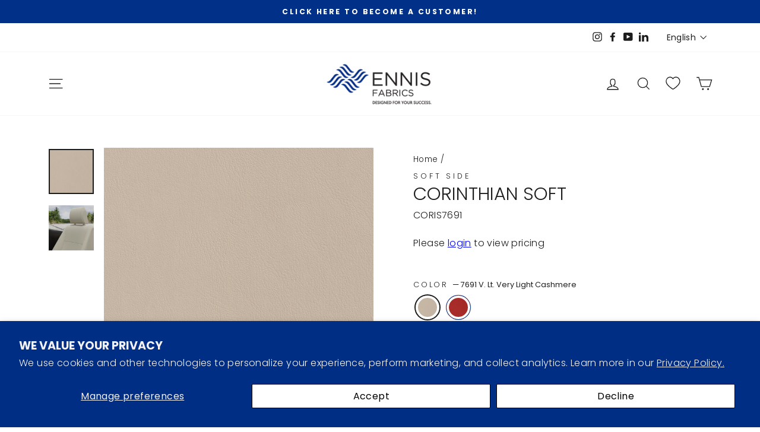

--- FILE ---
content_type: text/javascript
request_url: https://ennisfabrics.com/cdn/shop/t/118/assets/fractional.js?v=35501208286093779101752245605
body_size: 27123
content:
(function(e,t){"use strict";typeof module=="object"&&typeof module.exports=="object"?module.exports=e.document?t(e,!0):function(e2){if(!e2.document)throw new Error("jQuery requires a window with a document");return t(e2)}:t(e)})(typeof window<"u"?window:this,function(g,e){"use strict";var t=[],r=Object.getPrototypeOf,s=t.slice,v=t.flat?function(e2){return t.flat.call(e2)}:function(e2){return t.concat.apply([],e2)},u=t.push,i=t.indexOf,n={},o=n.toString,y=n.hasOwnProperty,a=y.toString,l=a.call(Object),m={},b=function(e2){return typeof e2=="function"&&typeof e2.nodeType!="number"&&typeof e2.item!="function"},x=function(e2){return e2!=null&&e2===e2.window},w=g.document,c={type:!0,src:!0,nonce:!0,noModule:!0};function C(e2,t2,n2){var r2,i2,o2=(n2=n2||w).createElement("script");if(o2.text=e2,t2)for(r2 in c)(i2=t2[r2]||t2.getAttribute&&t2.getAttribute(r2))&&o2.setAttribute(r2,i2);n2.head.appendChild(o2).parentNode.removeChild(o2)}function T(e2){return e2==null?e2+"":typeof e2=="object"||typeof e2=="function"?n[o.call(e2)]||"object":typeof e2}var f="3.6.0 -ajax,-ajax/jsonp,-ajax/load,-ajax/script,-ajax/var/location,-ajax/var/nonce,-ajax/var/rquery,-ajax/xhr,-manipulation/_evalUrl,-deprecated/ajax-event-alias,-effects,-effects/Tween,-effects/animatedSelector",E=function(e2,t2){return new E.fn.init(e2,t2)};function d(e2){var t2=!!e2&&"length"in e2&&e2.length,n2=T(e2);return!b(e2)&&!x(e2)&&(n2==="array"||t2===0||typeof t2=="number"&&0<t2&&t2-1 in e2)}E.fn=E.prototype={jquery:f,constructor:E,length:0,toArray:function(){return s.call(this)},get:function(e2){return e2==null?s.call(this):e2<0?this[e2+this.length]:this[e2]},pushStack:function(e2){var t2=E.merge(this.constructor(),e2);return t2.prevObject=this,t2},each:function(e2){return E.each(this,e2)},map:function(n2){return this.pushStack(E.map(this,function(e2,t2){return n2.call(e2,t2,e2)}))},slice:function(){return this.pushStack(s.apply(this,arguments))},first:function(){return this.eq(0)},last:function(){return this.eq(-1)},even:function(){return this.pushStack(E.grep(this,function(e2,t2){return(t2+1)%2}))},odd:function(){return this.pushStack(E.grep(this,function(e2,t2){return t2%2}))},eq:function(e2){var t2=this.length,n2=+e2+(e2<0?t2:0);return this.pushStack(0<=n2&&n2<t2?[this[n2]]:[])},end:function(){return this.prevObject||this.constructor()},push:u,sort:t.sort,splice:t.splice},E.extend=E.fn.extend=function(){var e2,t2,n2,r2,i2,o2,a2=arguments[0]||{},s2=1,u2=arguments.length,l2=!1;for(typeof a2=="boolean"&&(l2=a2,a2=arguments[s2]||{},s2++),typeof a2=="object"||b(a2)||(a2={}),s2===u2&&(a2=this,s2--);s2<u2;s2++)if((e2=arguments[s2])!=null)for(t2 in e2)r2=e2[t2],t2!=="__proto__"&&a2!==r2&&(l2&&r2&&(E.isPlainObject(r2)||(i2=Array.isArray(r2)))?(n2=a2[t2],o2=i2&&!Array.isArray(n2)?[]:i2||E.isPlainObject(n2)?n2:{},i2=!1,a2[t2]=E.extend(l2,o2,r2)):r2!==void 0&&(a2[t2]=r2));return a2},E.extend({expando:"jQuery"+(f+Math.random()).replace(/\D/g,""),isReady:!0,error:function(e2){throw new Error(e2)},noop:function(){},isPlainObject:function(e2){var t2,n2;return!(!e2||o.call(e2)!=="[object Object]")&&(!(t2=r(e2))||typeof(n2=y.call(t2,"constructor")&&t2.constructor)=="function"&&a.call(n2)===l)},isEmptyObject:function(e2){var t2;for(t2 in e2)return!1;return!0},globalEval:function(e2,t2,n2){C(e2,{nonce:t2&&t2.nonce},n2)},each:function(e2,t2){var n2,r2=0;if(d(e2))for(n2=e2.length;r2<n2&&t2.call(e2[r2],r2,e2[r2])!==!1;r2++);else for(r2 in e2)if(t2.call(e2[r2],r2,e2[r2])===!1)break;return e2},makeArray:function(e2,t2){var n2=t2||[];return e2!=null&&(d(Object(e2))?E.merge(n2,typeof e2=="string"?[e2]:e2):u.call(n2,e2)),n2},inArray:function(e2,t2,n2){return t2==null?-1:i.call(t2,e2,n2)},merge:function(e2,t2){for(var n2=+t2.length,r2=0,i2=e2.length;r2<n2;r2++)e2[i2++]=t2[r2];return e2.length=i2,e2},grep:function(e2,t2,n2){for(var r2=[],i2=0,o2=e2.length,a2=!n2;i2<o2;i2++)!t2(e2[i2],i2)!==a2&&r2.push(e2[i2]);return r2},map:function(e2,t2,n2){var r2,i2,o2=0,a2=[];if(d(e2))for(r2=e2.length;o2<r2;o2++)(i2=t2(e2[o2],o2,n2))!=null&&a2.push(i2);else for(o2 in e2)(i2=t2(e2[o2],o2,n2))!=null&&a2.push(i2);return v(a2)},guid:1,support:m}),typeof Symbol=="function"&&(E.fn[Symbol.iterator]=t[Symbol.iterator]),E.each("Boolean Number String Function Array Date RegExp Object Error Symbol".split(" "),function(e2,t2){n["[object "+t2+"]"]=t2.toLowerCase()});var p=function(n2){var e2,p2,x2,o2,i2,h2,f2,g2,w2,u2,l2,C2,T2,a2,E2,v2,s2,c2,y2,A2="sizzle"+1*new Date,d2=n2.document,N2=0,r2=0,m2=ue2(),b2=ue2(),S2=ue2(),k2=ue2(),D2=function(e3,t3){return e3===t3&&(l2=!0),0},L2={}.hasOwnProperty,t2=[],j2=t2.pop,q2=t2.push,O2=t2.push,P2=t2.slice,H2=function(e3,t3){for(var n3=0,r3=e3.length;n3<r3;n3++)if(e3[n3]===t3)return n3;return-1},I2="checked|selected|async|autofocus|autoplay|controls|defer|disabled|hidden|ismap|loop|multiple|open|readonly|required|scoped",R2="[\\x20\\t\\r\\n\\f]",B2="(?:\\\\[\\da-fA-F]{1,6}"+R2+"?|\\\\[^\\r\\n\\f]|[\\w-]|[^\0-\\x7f])+",M2="\\["+R2+"*("+B2+")(?:"+R2+"*([*^$|!~]?=)"+R2+`*(?:'((?:\\\\.|[^\\\\'])*)'|"((?:\\\\.|[^\\\\"])*)"|(`+B2+"))|)"+R2+"*\\]",W2=":("+B2+`)(?:\\((('((?:\\\\.|[^\\\\'])*)'|"((?:\\\\.|[^\\\\"])*)")|((?:\\\\.|[^\\\\()[\\]]|`+M2+")*)|.*)\\)|)",F2=new RegExp(R2+"+","g"),$3=new RegExp("^"+R2+"+|((?:^|[^\\\\])(?:\\\\.)*)"+R2+"+$","g"),z2=new RegExp("^"+R2+"*,"+R2+"*"),_2=new RegExp("^"+R2+"*([>+~]|"+R2+")"+R2+"*"),U2=new RegExp(R2+"|>"),V2=new RegExp(W2),X2=new RegExp("^"+B2+"$"),Q2={ID:new RegExp("^#("+B2+")"),CLASS:new RegExp("^\\.("+B2+")"),TAG:new RegExp("^("+B2+"|[*])"),ATTR:new RegExp("^"+M2),PSEUDO:new RegExp("^"+W2),CHILD:new RegExp("^:(only|first|last|nth|nth-last)-(child|of-type)(?:\\("+R2+"*(even|odd|(([+-]|)(\\d*)n|)"+R2+"*(?:([+-]|)"+R2+"*(\\d+)|))"+R2+"*\\)|)","i"),bool:new RegExp("^(?:"+I2+")$","i"),needsContext:new RegExp("^"+R2+"*[>+~]|:(even|odd|eq|gt|lt|nth|first|last)(?:\\("+R2+"*((?:-\\d)?\\d*)"+R2+"*\\)|)(?=[^-]|$)","i")},Y2=/HTML$/i,G2=/^(?:input|select|textarea|button)$/i,K2=/^h\d$/i,J2=/^[^{]+\{\s*\[native \w/,Z2=/^(?:#([\w-]+)|(\w+)|\.([\w-]+))$/,ee2=/[+~]/,te2=new RegExp("\\\\[\\da-fA-F]{1,6}"+R2+"?|\\\\([^\\r\\n\\f])","g"),ne2=function(e3,t3){var n3="0x"+e3.slice(1)-65536;return t3||(n3<0?String.fromCharCode(n3+65536):String.fromCharCode(n3>>10|55296,1023&n3|56320))},re2=/([\0-\x1f\x7f]|^-?\d)|^-$|[^\0-\x1f\x7f-\uFFFF\w-]/g,ie2=function(e3,t3){return t3?e3==="\0"?"\uFFFD":e3.slice(0,-1)+"\\"+e3.charCodeAt(e3.length-1).toString(16)+" ":"\\"+e3},oe2=function(){C2()},ae2=xe2(function(e3){return e3.disabled===!0&&e3.nodeName.toLowerCase()==="fieldset"},{dir:"parentNode",next:"legend"});try{O2.apply(t2=P2.call(d2.childNodes),d2.childNodes),t2[d2.childNodes.length].nodeType}catch{O2={apply:t2.length?function(e4,t3){q2.apply(e4,P2.call(t3))}:function(e4,t3){for(var n3=e4.length,r3=0;e4[n3++]=t3[r3++];);e4.length=n3-1}}}function se2(t3,e3,n3,r3){var i3,o3,a3,s3,u3,l3,c3,f3=e3&&e3.ownerDocument,d3=e3?e3.nodeType:9;if(n3=n3||[],typeof t3!="string"||!t3||d3!==1&&d3!==9&&d3!==11)return n3;if(!r3&&(C2(e3),e3=e3||T2,E2)){if(d3!==11&&(u3=Z2.exec(t3)))if(i3=u3[1]){if(d3===9){if(!(a3=e3.getElementById(i3)))return n3;if(a3.id===i3)return n3.push(a3),n3}else if(f3&&(a3=f3.getElementById(i3))&&y2(e3,a3)&&a3.id===i3)return n3.push(a3),n3}else{if(u3[2])return O2.apply(n3,e3.getElementsByTagName(t3)),n3;if((i3=u3[3])&&p2.getElementsByClassName&&e3.getElementsByClassName)return O2.apply(n3,e3.getElementsByClassName(i3)),n3}if(p2.qsa&&!k2[t3+" "]&&(!v2||!v2.test(t3))&&(d3!==1||e3.nodeName.toLowerCase()!=="object")){if(c3=t3,f3=e3,d3===1&&(U2.test(t3)||_2.test(t3))){for((f3=ee2.test(t3)&&ye2(e3.parentNode)||e3)===e3&&p2.scope||((s3=e3.getAttribute("id"))?s3=s3.replace(re2,ie2):e3.setAttribute("id",s3=A2)),o3=(l3=h2(t3)).length;o3--;)l3[o3]=(s3?"#"+s3:":scope")+" "+be2(l3[o3]);c3=l3.join(",")}try{return O2.apply(n3,f3.querySelectorAll(c3)),n3}catch{k2(t3,!0)}finally{s3===A2&&e3.removeAttribute("id")}}}return g2(t3.replace($3,"$1"),e3,n3,r3)}function ue2(){var r3=[];return function e3(t3,n3){return r3.push(t3+" ")>x2.cacheLength&&delete e3[r3.shift()],e3[t3+" "]=n3}}function le2(e3){return e3[A2]=!0,e3}function ce2(e3){var t3=T2.createElement("fieldset");try{return!!e3(t3)}catch{return!1}finally{t3.parentNode&&t3.parentNode.removeChild(t3),t3=null}}function fe2(e3,t3){for(var n3=e3.split("|"),r3=n3.length;r3--;)x2.attrHandle[n3[r3]]=t3}function de2(e3,t3){var n3=t3&&e3,r3=n3&&e3.nodeType===1&&t3.nodeType===1&&e3.sourceIndex-t3.sourceIndex;if(r3)return r3;if(n3){for(;n3=n3.nextSibling;)if(n3===t3)return-1}return e3?1:-1}function pe2(t3){return function(e3){return e3.nodeName.toLowerCase()==="input"&&e3.type===t3}}function he2(n3){return function(e3){var t3=e3.nodeName.toLowerCase();return(t3==="input"||t3==="button")&&e3.type===n3}}function ge2(t3){return function(e3){return"form"in e3?e3.parentNode&&e3.disabled===!1?"label"in e3?"label"in e3.parentNode?e3.parentNode.disabled===t3:e3.disabled===t3:e3.isDisabled===t3||e3.isDisabled!==!t3&&ae2(e3)===t3:e3.disabled===t3:"label"in e3&&e3.disabled===t3}}function ve2(a3){return le2(function(o3){return o3=+o3,le2(function(e3,t3){for(var n3,r3=a3([],e3.length,o3),i3=r3.length;i3--;)e3[n3=r3[i3]]&&(e3[n3]=!(t3[n3]=e3[n3]))})})}function ye2(e3){return e3&&typeof e3.getElementsByTagName<"u"&&e3}for(e2 in p2=se2.support={},i2=se2.isXML=function(e3){var t3=e3&&e3.namespaceURI,n3=e3&&(e3.ownerDocument||e3).documentElement;return!Y2.test(t3||n3&&n3.nodeName||"HTML")},C2=se2.setDocument=function(e3){var t3,n3,r3=e3?e3.ownerDocument||e3:d2;return r3!=T2&&r3.nodeType===9&&r3.documentElement&&(a2=(T2=r3).documentElement,E2=!i2(T2),d2!=T2&&(n3=T2.defaultView)&&n3.top!==n3&&(n3.addEventListener?n3.addEventListener("unload",oe2,!1):n3.attachEvent&&n3.attachEvent("onunload",oe2)),p2.scope=ce2(function(e4){return a2.appendChild(e4).appendChild(T2.createElement("div")),typeof e4.querySelectorAll<"u"&&!e4.querySelectorAll(":scope fieldset div").length}),p2.attributes=ce2(function(e4){return e4.className="i",!e4.getAttribute("className")}),p2.getElementsByTagName=ce2(function(e4){return e4.appendChild(T2.createComment("")),!e4.getElementsByTagName("*").length}),p2.getElementsByClassName=J2.test(T2.getElementsByClassName),p2.getById=ce2(function(e4){return a2.appendChild(e4).id=A2,!T2.getElementsByName||!T2.getElementsByName(A2).length}),p2.getById?(x2.filter.ID=function(e4){var t4=e4.replace(te2,ne2);return function(e5){return e5.getAttribute("id")===t4}},x2.find.ID=function(e4,t4){if(typeof t4.getElementById<"u"&&E2){var n4=t4.getElementById(e4);return n4?[n4]:[]}}):(x2.filter.ID=function(e4){var n4=e4.replace(te2,ne2);return function(e5){var t4=typeof e5.getAttributeNode<"u"&&e5.getAttributeNode("id");return t4&&t4.value===n4}},x2.find.ID=function(e4,t4){if(typeof t4.getElementById<"u"&&E2){var n4,r4,i3,o3=t4.getElementById(e4);if(o3){if((n4=o3.getAttributeNode("id"))&&n4.value===e4)return[o3];for(i3=t4.getElementsByName(e4),r4=0;o3=i3[r4++];)if((n4=o3.getAttributeNode("id"))&&n4.value===e4)return[o3]}return[]}}),x2.find.TAG=p2.getElementsByTagName?function(e4,t4){return typeof t4.getElementsByTagName<"u"?t4.getElementsByTagName(e4):p2.qsa?t4.querySelectorAll(e4):void 0}:function(e4,t4){var n4,r4=[],i3=0,o3=t4.getElementsByTagName(e4);if(e4==="*"){for(;n4=o3[i3++];)n4.nodeType===1&&r4.push(n4);return r4}return o3},x2.find.CLASS=p2.getElementsByClassName&&function(e4,t4){if(typeof t4.getElementsByClassName<"u"&&E2)return t4.getElementsByClassName(e4)},s2=[],v2=[],(p2.qsa=J2.test(T2.querySelectorAll))&&(ce2(function(e4){var t4;a2.appendChild(e4).innerHTML="<a id='"+A2+"'></a><select id='"+A2+"-\r\\' msallowcapture=''><option selected=''></option></select>",e4.querySelectorAll("[msallowcapture^='']").length&&v2.push("[*^$]="+R2+`*(?:''|"")`),e4.querySelectorAll("[selected]").length||v2.push("\\["+R2+"*(?:value|"+I2+")"),e4.querySelectorAll("[id~="+A2+"-]").length||v2.push("~="),(t4=T2.createElement("input")).setAttribute("name",""),e4.appendChild(t4),e4.querySelectorAll("[name='']").length||v2.push("\\["+R2+"*name"+R2+"*="+R2+`*(?:''|"")`),e4.querySelectorAll(":checked").length||v2.push(":checked"),e4.querySelectorAll("a#"+A2+"+*").length||v2.push(".#.+[+~]"),e4.querySelectorAll("\\\f"),v2.push("[\\r\\n\\f]")}),ce2(function(e4){e4.innerHTML="<a href='' disabled='disabled'></a><select disabled='disabled'><option/></select>";var t4=T2.createElement("input");t4.setAttribute("type","hidden"),e4.appendChild(t4).setAttribute("name","D"),e4.querySelectorAll("[name=d]").length&&v2.push("name"+R2+"*[*^$|!~]?="),e4.querySelectorAll(":enabled").length!==2&&v2.push(":enabled",":disabled"),a2.appendChild(e4).disabled=!0,e4.querySelectorAll(":disabled").length!==2&&v2.push(":enabled",":disabled"),e4.querySelectorAll("*,:x"),v2.push(",.*:")})),(p2.matchesSelector=J2.test(c2=a2.matches||a2.webkitMatchesSelector||a2.mozMatchesSelector||a2.oMatchesSelector||a2.msMatchesSelector))&&ce2(function(e4){p2.disconnectedMatch=c2.call(e4,"*"),c2.call(e4,"[s!='']:x"),s2.push("!=",W2)}),v2=v2.length&&new RegExp(v2.join("|")),s2=s2.length&&new RegExp(s2.join("|")),t3=J2.test(a2.compareDocumentPosition),y2=t3||J2.test(a2.contains)?function(e4,t4){var n4=e4.nodeType===9?e4.documentElement:e4,r4=t4&&t4.parentNode;return e4===r4||!(!r4||r4.nodeType!==1||!(n4.contains?n4.contains(r4):e4.compareDocumentPosition&&16&e4.compareDocumentPosition(r4)))}:function(e4,t4){if(t4){for(;t4=t4.parentNode;)if(t4===e4)return!0}return!1},D2=t3?function(e4,t4){if(e4===t4)return l2=!0,0;var n4=!e4.compareDocumentPosition-!t4.compareDocumentPosition;return n4||(1&(n4=(e4.ownerDocument||e4)==(t4.ownerDocument||t4)?e4.compareDocumentPosition(t4):1)||!p2.sortDetached&&t4.compareDocumentPosition(e4)===n4?e4==T2||e4.ownerDocument==d2&&y2(d2,e4)?-1:t4==T2||t4.ownerDocument==d2&&y2(d2,t4)?1:u2?H2(u2,e4)-H2(u2,t4):0:4&n4?-1:1)}:function(e4,t4){if(e4===t4)return l2=!0,0;var n4,r4=0,i3=e4.parentNode,o3=t4.parentNode,a3=[e4],s3=[t4];if(!i3||!o3)return e4==T2?-1:t4==T2?1:i3?-1:o3?1:u2?H2(u2,e4)-H2(u2,t4):0;if(i3===o3)return de2(e4,t4);for(n4=e4;n4=n4.parentNode;)a3.unshift(n4);for(n4=t4;n4=n4.parentNode;)s3.unshift(n4);for(;a3[r4]===s3[r4];)r4++;return r4?de2(a3[r4],s3[r4]):a3[r4]==d2?-1:s3[r4]==d2?1:0}),T2},se2.matches=function(e3,t3){return se2(e3,null,null,t3)},se2.matchesSelector=function(e3,t3){if(C2(e3),p2.matchesSelector&&E2&&!k2[t3+" "]&&(!s2||!s2.test(t3))&&(!v2||!v2.test(t3)))try{var n3=c2.call(e3,t3);if(n3||p2.disconnectedMatch||e3.document&&e3.document.nodeType!==11)return n3}catch{k2(t3,!0)}return 0<se2(t3,T2,null,[e3]).length},se2.contains=function(e3,t3){return(e3.ownerDocument||e3)!=T2&&C2(e3),y2(e3,t3)},se2.attr=function(e3,t3){(e3.ownerDocument||e3)!=T2&&C2(e3);var n3=x2.attrHandle[t3.toLowerCase()],r3=n3&&L2.call(x2.attrHandle,t3.toLowerCase())?n3(e3,t3,!E2):void 0;return r3!==void 0?r3:p2.attributes||!E2?e3.getAttribute(t3):(r3=e3.getAttributeNode(t3))&&r3.specified?r3.value:null},se2.escape=function(e3){return(e3+"").replace(re2,ie2)},se2.error=function(e3){throw new Error("Syntax error, unrecognized expression: "+e3)},se2.uniqueSort=function(e3){var t3,n3=[],r3=0,i3=0;if(l2=!p2.detectDuplicates,u2=!p2.sortStable&&e3.slice(0),e3.sort(D2),l2){for(;t3=e3[i3++];)t3===e3[i3]&&(r3=n3.push(i3));for(;r3--;)e3.splice(n3[r3],1)}return u2=null,e3},o2=se2.getText=function(e3){var t3,n3="",r3=0,i3=e3.nodeType;if(i3){if(i3===1||i3===9||i3===11){if(typeof e3.textContent=="string")return e3.textContent;for(e3=e3.firstChild;e3;e3=e3.nextSibling)n3+=o2(e3)}else if(i3===3||i3===4)return e3.nodeValue}else for(;t3=e3[r3++];)n3+=o2(t3);return n3},(x2=se2.selectors={cacheLength:50,createPseudo:le2,match:Q2,attrHandle:{},find:{},relative:{">":{dir:"parentNode",first:!0}," ":{dir:"parentNode"},"+":{dir:"previousSibling",first:!0},"~":{dir:"previousSibling"}},preFilter:{ATTR:function(e3){return e3[1]=e3[1].replace(te2,ne2),e3[3]=(e3[3]||e3[4]||e3[5]||"").replace(te2,ne2),e3[2]==="~="&&(e3[3]=" "+e3[3]+" "),e3.slice(0,4)},CHILD:function(e3){return e3[1]=e3[1].toLowerCase(),e3[1].slice(0,3)==="nth"?(e3[3]||se2.error(e3[0]),e3[4]=+(e3[4]?e3[5]+(e3[6]||1):2*(e3[3]==="even"||e3[3]==="odd")),e3[5]=+(e3[7]+e3[8]||e3[3]==="odd")):e3[3]&&se2.error(e3[0]),e3},PSEUDO:function(e3){var t3,n3=!e3[6]&&e3[2];return Q2.CHILD.test(e3[0])?null:(e3[3]?e3[2]=e3[4]||e3[5]||"":n3&&V2.test(n3)&&(t3=h2(n3,!0))&&(t3=n3.indexOf(")",n3.length-t3)-n3.length)&&(e3[0]=e3[0].slice(0,t3),e3[2]=n3.slice(0,t3)),e3.slice(0,3))}},filter:{TAG:function(e3){var t3=e3.replace(te2,ne2).toLowerCase();return e3==="*"?function(){return!0}:function(e4){return e4.nodeName&&e4.nodeName.toLowerCase()===t3}},CLASS:function(e3){var t3=m2[e3+" "];return t3||(t3=new RegExp("(^|"+R2+")"+e3+"("+R2+"|$)"))&&m2(e3,function(e4){return t3.test(typeof e4.className=="string"&&e4.className||typeof e4.getAttribute<"u"&&e4.getAttribute("class")||"")})},ATTR:function(n3,r3,i3){return function(e3){var t3=se2.attr(e3,n3);return t3==null?r3==="!=":!r3||(t3+="",r3==="="?t3===i3:r3==="!="?t3!==i3:r3==="^="?i3&&t3.indexOf(i3)===0:r3==="*="?i3&&-1<t3.indexOf(i3):r3==="$="?i3&&t3.slice(-i3.length)===i3:r3==="~="?-1<(" "+t3.replace(F2," ")+" ").indexOf(i3):r3==="|="&&(t3===i3||t3.slice(0,i3.length+1)===i3+"-"))}},CHILD:function(h3,e3,t3,g3,v3){var y3=h3.slice(0,3)!=="nth",m3=h3.slice(-4)!=="last",b3=e3==="of-type";return g3===1&&v3===0?function(e4){return!!e4.parentNode}:function(e4,t4,n3){var r3,i3,o3,a3,s3,u3,l3=y3!==m3?"nextSibling":"previousSibling",c3=e4.parentNode,f3=b3&&e4.nodeName.toLowerCase(),d3=!n3&&!b3,p3=!1;if(c3){if(y3){for(;l3;){for(a3=e4;a3=a3[l3];)if(b3?a3.nodeName.toLowerCase()===f3:a3.nodeType===1)return!1;u3=l3=h3==="only"&&!u3&&"nextSibling"}return!0}if(u3=[m3?c3.firstChild:c3.lastChild],m3&&d3){for(p3=(s3=(r3=(i3=(o3=(a3=c3)[A2]||(a3[A2]={}))[a3.uniqueID]||(o3[a3.uniqueID]={}))[h3]||[])[0]===N2&&r3[1])&&r3[2],a3=s3&&c3.childNodes[s3];a3=++s3&&a3&&a3[l3]||(p3=s3=0)||u3.pop();)if(a3.nodeType===1&&++p3&&a3===e4){i3[h3]=[N2,s3,p3];break}}else if(d3&&(p3=s3=(r3=(i3=(o3=(a3=e4)[A2]||(a3[A2]={}))[a3.uniqueID]||(o3[a3.uniqueID]={}))[h3]||[])[0]===N2&&r3[1]),p3===!1)for(;(a3=++s3&&a3&&a3[l3]||(p3=s3=0)||u3.pop())&&!((b3?a3.nodeName.toLowerCase()===f3:a3.nodeType===1)&&++p3&&(d3&&((i3=(o3=a3[A2]||(a3[A2]={}))[a3.uniqueID]||(o3[a3.uniqueID]={}))[h3]=[N2,p3]),a3===e4)););return(p3-=v3)===g3||p3%g3==0&&0<=p3/g3}}},PSEUDO:function(e3,o3){var t3,a3=x2.pseudos[e3]||x2.setFilters[e3.toLowerCase()]||se2.error("unsupported pseudo: "+e3);return a3[A2]?a3(o3):1<a3.length?(t3=[e3,e3,"",o3],x2.setFilters.hasOwnProperty(e3.toLowerCase())?le2(function(e4,t4){for(var n3,r3=a3(e4,o3),i3=r3.length;i3--;)e4[n3=H2(e4,r3[i3])]=!(t4[n3]=r3[i3])}):function(e4){return a3(e4,0,t3)}):a3}},pseudos:{not:le2(function(e3){var r3=[],i3=[],s3=f2(e3.replace($3,"$1"));return s3[A2]?le2(function(e4,t3,n3,r4){for(var i4,o3=s3(e4,null,r4,[]),a3=e4.length;a3--;)(i4=o3[a3])&&(e4[a3]=!(t3[a3]=i4))}):function(e4,t3,n3){return r3[0]=e4,s3(r3,null,n3,i3),r3[0]=null,!i3.pop()}}),has:le2(function(t3){return function(e3){return 0<se2(t3,e3).length}}),contains:le2(function(t3){return t3=t3.replace(te2,ne2),function(e3){return-1<(e3.textContent||o2(e3)).indexOf(t3)}}),lang:le2(function(n3){return X2.test(n3||"")||se2.error("unsupported lang: "+n3),n3=n3.replace(te2,ne2).toLowerCase(),function(e3){var t3;do if(t3=E2?e3.lang:e3.getAttribute("xml:lang")||e3.getAttribute("lang"))return(t3=t3.toLowerCase())===n3||t3.indexOf(n3+"-")===0;while((e3=e3.parentNode)&&e3.nodeType===1);return!1}}),target:function(e3){var t3=n2.location&&n2.location.hash;return t3&&t3.slice(1)===e3.id},root:function(e3){return e3===a2},focus:function(e3){return e3===T2.activeElement&&(!T2.hasFocus||T2.hasFocus())&&!!(e3.type||e3.href||~e3.tabIndex)},enabled:ge2(!1),disabled:ge2(!0),checked:function(e3){var t3=e3.nodeName.toLowerCase();return t3==="input"&&!!e3.checked||t3==="option"&&!!e3.selected},selected:function(e3){return e3.parentNode&&e3.parentNode.selectedIndex,e3.selected===!0},empty:function(e3){for(e3=e3.firstChild;e3;e3=e3.nextSibling)if(e3.nodeType<6)return!1;return!0},parent:function(e3){return!x2.pseudos.empty(e3)},header:function(e3){return K2.test(e3.nodeName)},input:function(e3){return G2.test(e3.nodeName)},button:function(e3){var t3=e3.nodeName.toLowerCase();return t3==="input"&&e3.type==="button"||t3==="button"},text:function(e3){var t3;return e3.nodeName.toLowerCase()==="input"&&e3.type==="text"&&((t3=e3.getAttribute("type"))==null||t3.toLowerCase()==="text")},first:ve2(function(){return[0]}),last:ve2(function(e3,t3){return[t3-1]}),eq:ve2(function(e3,t3,n3){return[n3<0?n3+t3:n3]}),even:ve2(function(e3,t3){for(var n3=0;n3<t3;n3+=2)e3.push(n3);return e3}),odd:ve2(function(e3,t3){for(var n3=1;n3<t3;n3+=2)e3.push(n3);return e3}),lt:ve2(function(e3,t3,n3){for(var r3=n3<0?n3+t3:t3<n3?t3:n3;0<=--r3;)e3.push(r3);return e3}),gt:ve2(function(e3,t3,n3){for(var r3=n3<0?n3+t3:n3;++r3<t3;)e3.push(r3);return e3})}}).pseudos.nth=x2.pseudos.eq,{radio:!0,checkbox:!0,file:!0,password:!0,image:!0})x2.pseudos[e2]=pe2(e2);for(e2 in{submit:!0,reset:!0})x2.pseudos[e2]=he2(e2);function me2(){}function be2(e3){for(var t3=0,n3=e3.length,r3="";t3<n3;t3++)r3+=e3[t3].value;return r3}function xe2(s3,e3,t3){var u3=e3.dir,l3=e3.next,c3=l3||u3,f3=t3&&c3==="parentNode",d3=r2++;return e3.first?function(e4,t4,n3){for(;e4=e4[u3];)if(e4.nodeType===1||f3)return s3(e4,t4,n3);return!1}:function(e4,t4,n3){var r3,i3,o3,a3=[N2,d3];if(n3){for(;e4=e4[u3];)if((e4.nodeType===1||f3)&&s3(e4,t4,n3))return!0}else for(;e4=e4[u3];)if(e4.nodeType===1||f3)if(i3=(o3=e4[A2]||(e4[A2]={}))[e4.uniqueID]||(o3[e4.uniqueID]={}),l3&&l3===e4.nodeName.toLowerCase())e4=e4[u3]||e4;else{if((r3=i3[c3])&&r3[0]===N2&&r3[1]===d3)return a3[2]=r3[2];if((i3[c3]=a3)[2]=s3(e4,t4,n3))return!0}return!1}}function we2(i3){return 1<i3.length?function(e3,t3,n3){for(var r3=i3.length;r3--;)if(!i3[r3](e3,t3,n3))return!1;return!0}:i3[0]}function Ce2(e3,t3,n3,r3,i3){for(var o3,a3=[],s3=0,u3=e3.length,l3=t3!=null;s3<u3;s3++)(o3=e3[s3])&&(n3&&!n3(o3,r3,i3)||(a3.push(o3),l3&&t3.push(s3)));return a3}function Te2(p3,h3,g3,v3,y3,e3){return v3&&!v3[A2]&&(v3=Te2(v3)),y3&&!y3[A2]&&(y3=Te2(y3,e3)),le2(function(e4,t3,n3,r3){var i3,o3,a3,s3=[],u3=[],l3=t3.length,c3=e4||function(e5,t4,n4){for(var r4=0,i4=t4.length;r4<i4;r4++)se2(e5,t4[r4],n4);return n4}(h3||"*",n3.nodeType?[n3]:n3,[]),f3=!p3||!e4&&h3?c3:Ce2(c3,s3,p3,n3,r3),d3=g3?y3||(e4?p3:l3||v3)?[]:t3:f3;if(g3&&g3(f3,d3,n3,r3),v3)for(i3=Ce2(d3,u3),v3(i3,[],n3,r3),o3=i3.length;o3--;)(a3=i3[o3])&&(d3[u3[o3]]=!(f3[u3[o3]]=a3));if(e4){if(y3||p3){if(y3){for(i3=[],o3=d3.length;o3--;)(a3=d3[o3])&&i3.push(f3[o3]=a3);y3(null,d3=[],i3,r3)}for(o3=d3.length;o3--;)(a3=d3[o3])&&-1<(i3=y3?H2(e4,a3):s3[o3])&&(e4[i3]=!(t3[i3]=a3))}}else d3=Ce2(d3===t3?d3.splice(l3,d3.length):d3),y3?y3(null,t3,d3,r3):O2.apply(t3,d3)})}function Ee2(e3){for(var i3,t3,n3,r3=e3.length,o3=x2.relative[e3[0].type],a3=o3||x2.relative[" "],s3=o3?1:0,u3=xe2(function(e4){return e4===i3},a3,!0),l3=xe2(function(e4){return-1<H2(i3,e4)},a3,!0),c3=[function(e4,t4,n4){var r4=!o3&&(n4||t4!==w2)||((i3=t4).nodeType?u3(e4,t4,n4):l3(e4,t4,n4));return i3=null,r4}];s3<r3;s3++)if(t3=x2.relative[e3[s3].type])c3=[xe2(we2(c3),t3)];else{if((t3=x2.filter[e3[s3].type].apply(null,e3[s3].matches))[A2]){for(n3=++s3;n3<r3&&!x2.relative[e3[n3].type];n3++);return Te2(1<s3&&we2(c3),1<s3&&be2(e3.slice(0,s3-1).concat({value:e3[s3-2].type===" "?"*":""})).replace($3,"$1"),t3,s3<n3&&Ee2(e3.slice(s3,n3)),n3<r3&&Ee2(e3=e3.slice(n3)),n3<r3&&be2(e3))}c3.push(t3)}return we2(c3)}return me2.prototype=x2.filters=x2.pseudos,x2.setFilters=new me2,h2=se2.tokenize=function(e3,t3){var n3,r3,i3,o3,a3,s3,u3,l3=b2[e3+" "];if(l3)return t3?0:l3.slice(0);for(a3=e3,s3=[],u3=x2.preFilter;a3;){for(o3 in n3&&!(r3=z2.exec(a3))||(r3&&(a3=a3.slice(r3[0].length)||a3),s3.push(i3=[])),n3=!1,(r3=_2.exec(a3))&&(n3=r3.shift(),i3.push({value:n3,type:r3[0].replace($3," ")}),a3=a3.slice(n3.length)),x2.filter)!(r3=Q2[o3].exec(a3))||u3[o3]&&!(r3=u3[o3](r3))||(n3=r3.shift(),i3.push({value:n3,type:o3,matches:r3}),a3=a3.slice(n3.length));if(!n3)break}return t3?a3.length:a3?se2.error(e3):b2(e3,s3).slice(0)},f2=se2.compile=function(e3,t3){var n3,v3,y3,m3,b3,r3,i3=[],o3=[],a3=S2[e3+" "];if(!a3){for(t3||(t3=h2(e3)),n3=t3.length;n3--;)(a3=Ee2(t3[n3]))[A2]?i3.push(a3):o3.push(a3);(a3=S2(e3,(v3=o3,m3=0<(y3=i3).length,b3=0<v3.length,r3=function(e4,t4,n4,r4,i4){var o4,a4,s3,u3=0,l3="0",c3=e4&&[],f3=[],d3=w2,p3=e4||b3&&x2.find.TAG("*",i4),h3=N2+=d3==null?1:Math.random()||.1,g3=p3.length;for(i4&&(w2=t4==T2||t4||i4);l3!==g3&&(o4=p3[l3])!=null;l3++){if(b3&&o4){for(a4=0,t4||o4.ownerDocument==T2||(C2(o4),n4=!E2);s3=v3[a4++];)if(s3(o4,t4||T2,n4)){r4.push(o4);break}i4&&(N2=h3)}m3&&((o4=!s3&&o4)&&u3--,e4&&c3.push(o4))}if(u3+=l3,m3&&l3!==u3){for(a4=0;s3=y3[a4++];)s3(c3,f3,t4,n4);if(e4){if(0<u3)for(;l3--;)c3[l3]||f3[l3]||(f3[l3]=j2.call(r4));f3=Ce2(f3)}O2.apply(r4,f3),i4&&!e4&&0<f3.length&&1<u3+y3.length&&se2.uniqueSort(r4)}return i4&&(N2=h3,w2=d3),c3},m3?le2(r3):r3))).selector=e3}return a3},g2=se2.select=function(e3,t3,n3,r3){var i3,o3,a3,s3,u3,l3=typeof e3=="function"&&e3,c3=!r3&&h2(e3=l3.selector||e3);if(n3=n3||[],c3.length===1){if(2<(o3=c3[0]=c3[0].slice(0)).length&&(a3=o3[0]).type==="ID"&&t3.nodeType===9&&E2&&x2.relative[o3[1].type]){if(!(t3=(x2.find.ID(a3.matches[0].replace(te2,ne2),t3)||[])[0]))return n3;l3&&(t3=t3.parentNode),e3=e3.slice(o3.shift().value.length)}for(i3=Q2.needsContext.test(e3)?0:o3.length;i3--&&(a3=o3[i3],!x2.relative[s3=a3.type]);)if((u3=x2.find[s3])&&(r3=u3(a3.matches[0].replace(te2,ne2),ee2.test(o3[0].type)&&ye2(t3.parentNode)||t3))){if(o3.splice(i3,1),!(e3=r3.length&&be2(o3)))return O2.apply(n3,r3),n3;break}}return(l3||f2(e3,c3))(r3,t3,!E2,n3,!t3||ee2.test(e3)&&ye2(t3.parentNode)||t3),n3},p2.sortStable=A2.split("").sort(D2).join("")===A2,p2.detectDuplicates=!!l2,C2(),p2.sortDetached=ce2(function(e3){return 1&e3.compareDocumentPosition(T2.createElement("fieldset"))}),ce2(function(e3){return e3.innerHTML="<a href='#'></a>",e3.firstChild.getAttribute("href")==="#"})||fe2("type|href|height|width",function(e3,t3,n3){if(!n3)return e3.getAttribute(t3,t3.toLowerCase()==="type"?1:2)}),p2.attributes&&ce2(function(e3){return e3.innerHTML="<input/>",e3.firstChild.setAttribute("value",""),e3.firstChild.getAttribute("value")===""})||fe2("value",function(e3,t3,n3){if(!n3&&e3.nodeName.toLowerCase()==="input")return e3.defaultValue}),ce2(function(e3){return e3.getAttribute("disabled")==null})||fe2(I2,function(e3,t3,n3){var r3;if(!n3)return e3[t3]===!0?t3.toLowerCase():(r3=e3.getAttributeNode(t3))&&r3.specified?r3.value:null}),se2}(g);E.find=p,E.expr=p.selectors,E.expr[":"]=E.expr.pseudos,E.uniqueSort=E.unique=p.uniqueSort,E.text=p.getText,E.isXMLDoc=p.isXML,E.contains=p.contains,E.escapeSelector=p.escape;var h=function(e2,t2,n2){for(var r2=[],i2=n2!==void 0;(e2=e2[t2])&&e2.nodeType!==9;)if(e2.nodeType===1){if(i2&&E(e2).is(n2))break;r2.push(e2)}return r2},A=function(e2,t2){for(var n2=[];e2;e2=e2.nextSibling)e2.nodeType===1&&e2!==t2&&n2.push(e2);return n2},N=E.expr.match.needsContext;function S(e2,t2){return e2.nodeName&&e2.nodeName.toLowerCase()===t2.toLowerCase()}var k=/^<([a-z][^\/\0>:\x20\t\r\n\f]*)[\x20\t\r\n\f]*\/?>(?:<\/\1>|)$/i;function D(e2,n2,r2){return b(n2)?E.grep(e2,function(e3,t2){return!!n2.call(e3,t2,e3)!==r2}):n2.nodeType?E.grep(e2,function(e3){return e3===n2!==r2}):typeof n2!="string"?E.grep(e2,function(e3){return-1<i.call(n2,e3)!==r2}):E.filter(n2,e2,r2)}E.filter=function(e2,t2,n2){var r2=t2[0];return n2&&(e2=":not("+e2+")"),t2.length===1&&r2.nodeType===1?E.find.matchesSelector(r2,e2)?[r2]:[]:E.find.matches(e2,E.grep(t2,function(e3){return e3.nodeType===1}))},E.fn.extend({find:function(e2){var t2,n2,r2=this.length,i2=this;if(typeof e2!="string")return this.pushStack(E(e2).filter(function(){for(t2=0;t2<r2;t2++)if(E.contains(i2[t2],this))return!0}));for(n2=this.pushStack([]),t2=0;t2<r2;t2++)E.find(e2,i2[t2],n2);return 1<r2?E.uniqueSort(n2):n2},filter:function(e2){return this.pushStack(D(this,e2||[],!1))},not:function(e2){return this.pushStack(D(this,e2||[],!0))},is:function(e2){return!!D(this,typeof e2=="string"&&N.test(e2)?E(e2):e2||[],!1).length}});var L,j=/^(?:\s*(<[\w\W]+>)[^>]*|#([\w-]+))$/;(E.fn.init=function(e2,t2,n2){var r2,i2;if(!e2)return this;if(n2=n2||L,typeof e2=="string"){if(!(r2=e2[0]==="<"&&e2[e2.length-1]===">"&&3<=e2.length?[null,e2,null]:j.exec(e2))||!r2[1]&&t2)return!t2||t2.jquery?(t2||n2).find(e2):this.constructor(t2).find(e2);if(r2[1]){if(t2=t2 instanceof E?t2[0]:t2,E.merge(this,E.parseHTML(r2[1],t2&&t2.nodeType?t2.ownerDocument||t2:w,!0)),k.test(r2[1])&&E.isPlainObject(t2))for(r2 in t2)b(this[r2])?this[r2](t2[r2]):this.attr(r2,t2[r2]);return this}return(i2=w.getElementById(r2[2]))&&(this[0]=i2,this.length=1),this}return e2.nodeType?(this[0]=e2,this.length=1,this):b(e2)?n2.ready!==void 0?n2.ready(e2):e2(E):E.makeArray(e2,this)}).prototype=E.fn,L=E(w);var q=/^(?:parents|prev(?:Until|All))/,O={children:!0,contents:!0,next:!0,prev:!0};function P(e2,t2){for(;(e2=e2[t2])&&e2.nodeType!==1;);return e2}E.fn.extend({has:function(e2){var t2=E(e2,this),n2=t2.length;return this.filter(function(){for(var e3=0;e3<n2;e3++)if(E.contains(this,t2[e3]))return!0})},closest:function(e2,t2){var n2,r2=0,i2=this.length,o2=[],a2=typeof e2!="string"&&E(e2);if(!N.test(e2)){for(;r2<i2;r2++)for(n2=this[r2];n2&&n2!==t2;n2=n2.parentNode)if(n2.nodeType<11&&(a2?-1<a2.index(n2):n2.nodeType===1&&E.find.matchesSelector(n2,e2))){o2.push(n2);break}}return this.pushStack(1<o2.length?E.uniqueSort(o2):o2)},index:function(e2){return e2?typeof e2=="string"?i.call(E(e2),this[0]):i.call(this,e2.jquery?e2[0]:e2):this[0]&&this[0].parentNode?this.first().prevAll().length:-1},add:function(e2,t2){return this.pushStack(E.uniqueSort(E.merge(this.get(),E(e2,t2))))},addBack:function(e2){return this.add(e2==null?this.prevObject:this.prevObject.filter(e2))}}),E.each({parent:function(e2){var t2=e2.parentNode;return t2&&t2.nodeType!==11?t2:null},parents:function(e2){return h(e2,"parentNode")},parentsUntil:function(e2,t2,n2){return h(e2,"parentNode",n2)},next:function(e2){return P(e2,"nextSibling")},prev:function(e2){return P(e2,"previousSibling")},nextAll:function(e2){return h(e2,"nextSibling")},prevAll:function(e2){return h(e2,"previousSibling")},nextUntil:function(e2,t2,n2){return h(e2,"nextSibling",n2)},prevUntil:function(e2,t2,n2){return h(e2,"previousSibling",n2)},siblings:function(e2){return A((e2.parentNode||{}).firstChild,e2)},children:function(e2){return A(e2.firstChild)},contents:function(e2){return e2.contentDocument!=null&&r(e2.contentDocument)?e2.contentDocument:(S(e2,"template")&&(e2=e2.content||e2),E.merge([],e2.childNodes))}},function(r2,i2){E.fn[r2]=function(e2,t2){var n2=E.map(this,i2,e2);return r2.slice(-5)!=="Until"&&(t2=e2),t2&&typeof t2=="string"&&(n2=E.filter(t2,n2)),1<this.length&&(O[r2]||E.uniqueSort(n2),q.test(r2)&&n2.reverse()),this.pushStack(n2)}});var H=/[^\x20\t\r\n\f]+/g;function I(e2){return e2}function R(e2){throw e2}function B(e2,t2,n2,r2){var i2;try{e2&&b(i2=e2.promise)?i2.call(e2).done(t2).fail(n2):e2&&b(i2=e2.then)?i2.call(e2,t2,n2):t2.apply(void 0,[e2].slice(r2))}catch(e3){n2.apply(void 0,[e3])}}E.Callbacks=function(r2){var e2,n2;r2=typeof r2=="string"?(e2=r2,n2={},E.each(e2.match(H)||[],function(e3,t3){n2[t3]=!0}),n2):E.extend({},r2);var i2,t2,o2,a2,s2=[],u2=[],l2=-1,c2=function(){for(a2=a2||r2.once,o2=i2=!0;u2.length;l2=-1)for(t2=u2.shift();++l2<s2.length;)s2[l2].apply(t2[0],t2[1])===!1&&r2.stopOnFalse&&(l2=s2.length,t2=!1);r2.memory||(t2=!1),i2=!1,a2&&(s2=t2?[]:"")},f2={add:function(){return s2&&(t2&&!i2&&(l2=s2.length-1,u2.push(t2)),function n3(e3){E.each(e3,function(e4,t3){b(t3)?r2.unique&&f2.has(t3)||s2.push(t3):t3&&t3.length&&T(t3)!=="string"&&n3(t3)})}(arguments),t2&&!i2&&c2()),this},remove:function(){return E.each(arguments,function(e3,t3){for(var n3;-1<(n3=E.inArray(t3,s2,n3));)s2.splice(n3,1),n3<=l2&&l2--}),this},has:function(e3){return e3?-1<E.inArray(e3,s2):0<s2.length},empty:function(){return s2&&(s2=[]),this},disable:function(){return a2=u2=[],s2=t2="",this},disabled:function(){return!s2},lock:function(){return a2=u2=[],t2||i2||(s2=t2=""),this},locked:function(){return!!a2},fireWith:function(e3,t3){return a2||(t3=[e3,(t3=t3||[]).slice?t3.slice():t3],u2.push(t3),i2||c2()),this},fire:function(){return f2.fireWith(this,arguments),this},fired:function(){return!!o2}};return f2},E.extend({Deferred:function(e2){var o2=[["notify","progress",E.Callbacks("memory"),E.Callbacks("memory"),2],["resolve","done",E.Callbacks("once memory"),E.Callbacks("once memory"),0,"resolved"],["reject","fail",E.Callbacks("once memory"),E.Callbacks("once memory"),1,"rejected"]],i2="pending",a2={state:function(){return i2},always:function(){return s2.done(arguments).fail(arguments),this},catch:function(e3){return a2.then(null,e3)},pipe:function(){var i3=arguments;return E.Deferred(function(r2){E.each(o2,function(e3,t2){var n2=b(i3[t2[4]])&&i3[t2[4]];s2[t2[1]](function(){var e4=n2&&n2.apply(this,arguments);e4&&b(e4.promise)?e4.promise().progress(r2.notify).done(r2.resolve).fail(r2.reject):r2[t2[0]+"With"](this,n2?[e4]:arguments)})}),i3=null}).promise()},then:function(t2,n2,r2){var u2=0;function l2(i3,o3,a3,s3){return function(){var n3=this,r3=arguments,e3=function(){var e4,t4;if(!(i3<u2)){if((e4=a3.apply(n3,r3))===o3.promise())throw new TypeError("Thenable self-resolution");t4=e4&&(typeof e4=="object"||typeof e4=="function")&&e4.then,b(t4)?s3?t4.call(e4,l2(u2,o3,I,s3),l2(u2,o3,R,s3)):(u2++,t4.call(e4,l2(u2,o3,I,s3),l2(u2,o3,R,s3),l2(u2,o3,I,o3.notifyWith))):(a3!==I&&(n3=void 0,r3=[e4]),(s3||o3.resolveWith)(n3,r3))}},t3=s3?e3:function(){try{e3()}catch(e4){E.Deferred.exceptionHook&&E.Deferred.exceptionHook(e4,t3.stackTrace),u2<=i3+1&&(a3!==R&&(n3=void 0,r3=[e4]),o3.rejectWith(n3,r3))}};i3?t3():(E.Deferred.getStackHook&&(t3.stackTrace=E.Deferred.getStackHook()),g.setTimeout(t3))}}return E.Deferred(function(e3){o2[0][3].add(l2(0,e3,b(r2)?r2:I,e3.notifyWith)),o2[1][3].add(l2(0,e3,b(t2)?t2:I)),o2[2][3].add(l2(0,e3,b(n2)?n2:R))}).promise()},promise:function(e3){return e3!=null?E.extend(e3,a2):a2}},s2={};return E.each(o2,function(e3,t2){var n2=t2[2],r2=t2[5];a2[t2[1]]=n2.add,r2&&n2.add(function(){i2=r2},o2[3-e3][2].disable,o2[3-e3][3].disable,o2[0][2].lock,o2[0][3].lock),n2.add(t2[3].fire),s2[t2[0]]=function(){return s2[t2[0]+"With"](this===s2?void 0:this,arguments),this},s2[t2[0]+"With"]=n2.fireWith}),a2.promise(s2),e2&&e2.call(s2,s2),s2},when:function(e2){var n2=arguments.length,t2=n2,r2=Array(t2),i2=s.call(arguments),o2=E.Deferred(),a2=function(t3){return function(e3){r2[t3]=this,i2[t3]=1<arguments.length?s.call(arguments):e3,--n2||o2.resolveWith(r2,i2)}};if(n2<=1&&(B(e2,o2.done(a2(t2)).resolve,o2.reject,!n2),o2.state()==="pending"||b(i2[t2]&&i2[t2].then)))return o2.then();for(;t2--;)B(i2[t2],a2(t2),o2.reject);return o2.promise()}});var M=/^(Eval|Internal|Range|Reference|Syntax|Type|URI)Error$/;E.Deferred.exceptionHook=function(e2,t2){g.console&&g.console.warn&&e2&&M.test(e2.name)&&g.console.warn("jQuery.Deferred exception: "+e2.message,e2.stack,t2)},E.readyException=function(e2){g.setTimeout(function(){throw e2})};var W=E.Deferred();function F(){w.removeEventListener("DOMContentLoaded",F),g.removeEventListener("load",F),E.ready()}E.fn.ready=function(e2){return W.then(e2).catch(function(e3){E.readyException(e3)}),this},E.extend({isReady:!1,readyWait:1,ready:function(e2){(e2===!0?--E.readyWait:E.isReady)||(E.isReady=!0)!==e2&&0<--E.readyWait||W.resolveWith(w,[E])}}),E.ready.then=W.then,w.readyState==="complete"||w.readyState!=="loading"&&!w.documentElement.doScroll?g.setTimeout(E.ready):(w.addEventListener("DOMContentLoaded",F),g.addEventListener("load",F));var $2=function(e2,t2,n2,r2,i2,o2,a2){var s2=0,u2=e2.length,l2=n2==null;if(T(n2)==="object")for(s2 in i2=!0,n2)$2(e2,t2,s2,n2[s2],!0,o2,a2);else if(r2!==void 0&&(i2=!0,b(r2)||(a2=!0),l2&&(a2?(t2.call(e2,r2),t2=null):(l2=t2,t2=function(e3,t3,n3){return l2.call(E(e3),n3)})),t2))for(;s2<u2;s2++)t2(e2[s2],n2,a2?r2:r2.call(e2[s2],s2,t2(e2[s2],n2)));return i2?e2:l2?t2.call(e2):u2?t2(e2[0],n2):o2},z=/^-ms-/,_=/-([a-z])/g;function U(e2,t2){return t2.toUpperCase()}function V(e2){return e2.replace(z,"ms-").replace(_,U)}var X=function(e2){return e2.nodeType===1||e2.nodeType===9||!+e2.nodeType};function Q(){this.expando=E.expando+Q.uid++}Q.uid=1,Q.prototype={cache:function(e2){var t2=e2[this.expando];return t2||(t2={},X(e2)&&(e2.nodeType?e2[this.expando]=t2:Object.defineProperty(e2,this.expando,{value:t2,configurable:!0}))),t2},set:function(e2,t2,n2){var r2,i2=this.cache(e2);if(typeof t2=="string")i2[V(t2)]=n2;else for(r2 in t2)i2[V(r2)]=t2[r2];return i2},get:function(e2,t2){return t2===void 0?this.cache(e2):e2[this.expando]&&e2[this.expando][V(t2)]},access:function(e2,t2,n2){return t2===void 0||t2&&typeof t2=="string"&&n2===void 0?this.get(e2,t2):(this.set(e2,t2,n2),n2!==void 0?n2:t2)},remove:function(e2,t2){var n2,r2=e2[this.expando];if(r2!==void 0){if(t2!==void 0)for(n2=(t2=Array.isArray(t2)?t2.map(V):(t2=V(t2))in r2?[t2]:t2.match(H)||[]).length;n2--;)delete r2[t2[n2]];(t2===void 0||E.isEmptyObject(r2))&&(e2.nodeType?e2[this.expando]=void 0:delete e2[this.expando])}},hasData:function(e2){var t2=e2[this.expando];return t2!==void 0&&!E.isEmptyObject(t2)}};var Y=new Q,G=new Q,K=/^(?:\{[\w\W]*\}|\[[\w\W]*\])$/,J=/[A-Z]/g;function Z(e2,t2,n2){var r2,i2;if(n2===void 0&&e2.nodeType===1)if(r2="data-"+t2.replace(J,"-$&").toLowerCase(),typeof(n2=e2.getAttribute(r2))=="string"){try{n2=(i2=n2)==="true"||i2!=="false"&&(i2==="null"?null:i2===+i2+""?+i2:K.test(i2)?JSON.parse(i2):i2)}catch{}G.set(e2,t2,n2)}else n2=void 0;return n2}E.extend({hasData:function(e2){return G.hasData(e2)||Y.hasData(e2)},data:function(e2,t2,n2){return G.access(e2,t2,n2)},removeData:function(e2,t2){G.remove(e2,t2)},_data:function(e2,t2,n2){return Y.access(e2,t2,n2)},_removeData:function(e2,t2){Y.remove(e2,t2)}}),E.fn.extend({data:function(n2,e2){var t2,r2,i2,o2=this[0],a2=o2&&o2.attributes;if(n2===void 0){if(this.length&&(i2=G.get(o2),o2.nodeType===1&&!Y.get(o2,"hasDataAttrs"))){for(t2=a2.length;t2--;)a2[t2]&&(r2=a2[t2].name).indexOf("data-")===0&&(r2=V(r2.slice(5)),Z(o2,r2,i2[r2]));Y.set(o2,"hasDataAttrs",!0)}return i2}return typeof n2=="object"?this.each(function(){G.set(this,n2)}):$2(this,function(e3){var t3;if(o2&&e3===void 0)return(t3=G.get(o2,n2))!==void 0||(t3=Z(o2,n2))!==void 0?t3:void 0;this.each(function(){G.set(this,n2,e3)})},null,e2,1<arguments.length,null,!0)},removeData:function(e2){return this.each(function(){G.remove(this,e2)})}}),E.extend({queue:function(e2,t2,n2){var r2;if(e2)return t2=(t2||"fx")+"queue",r2=Y.get(e2,t2),n2&&(!r2||Array.isArray(n2)?r2=Y.access(e2,t2,E.makeArray(n2)):r2.push(n2)),r2||[]},dequeue:function(e2,t2){t2=t2||"fx";var n2=E.queue(e2,t2),r2=n2.length,i2=n2.shift(),o2=E._queueHooks(e2,t2);i2==="inprogress"&&(i2=n2.shift(),r2--),i2&&(t2==="fx"&&n2.unshift("inprogress"),delete o2.stop,i2.call(e2,function(){E.dequeue(e2,t2)},o2)),!r2&&o2&&o2.empty.fire()},_queueHooks:function(e2,t2){var n2=t2+"queueHooks";return Y.get(e2,n2)||Y.access(e2,n2,{empty:E.Callbacks("once memory").add(function(){Y.remove(e2,[t2+"queue",n2])})})}}),E.fn.extend({queue:function(t2,n2){var e2=2;return typeof t2!="string"&&(n2=t2,t2="fx",e2--),arguments.length<e2?E.queue(this[0],t2):n2===void 0?this:this.each(function(){var e3=E.queue(this,t2,n2);E._queueHooks(this,t2),t2==="fx"&&e3[0]!=="inprogress"&&E.dequeue(this,t2)})},dequeue:function(e2){return this.each(function(){E.dequeue(this,e2)})},clearQueue:function(e2){return this.queue(e2||"fx",[])},promise:function(e2,t2){var n2,r2=1,i2=E.Deferred(),o2=this,a2=this.length,s2=function(){--r2||i2.resolveWith(o2,[o2])};for(typeof e2!="string"&&(t2=e2,e2=void 0),e2=e2||"fx";a2--;)(n2=Y.get(o2[a2],e2+"queueHooks"))&&n2.empty&&(r2++,n2.empty.add(s2));return s2(),i2.promise(t2)}});var ee=/[+-]?(?:\d*\.|)\d+(?:[eE][+-]?\d+|)/.source,te=new RegExp("^(?:([+-])=|)("+ee+")([a-z%]*)$","i"),ne=["Top","Right","Bottom","Left"],re=w.documentElement,ie=function(e2){return E.contains(e2.ownerDocument,e2)},oe={composed:!0};re.getRootNode&&(ie=function(e2){return E.contains(e2.ownerDocument,e2)||e2.getRootNode(oe)===e2.ownerDocument});var ae=function(e2,t2){return(e2=t2||e2).style.display==="none"||e2.style.display===""&&ie(e2)&&E.css(e2,"display")==="none"},se={};function ue(e2,t2){for(var n2,r2,i2,o2,a2,s2,u2,l2=[],c2=0,f2=e2.length;c2<f2;c2++)(r2=e2[c2]).style&&(n2=r2.style.display,t2?(n2==="none"&&(l2[c2]=Y.get(r2,"display")||null,l2[c2]||(r2.style.display="")),r2.style.display===""&&ae(r2)&&(l2[c2]=(u2=a2=o2=void 0,a2=(i2=r2).ownerDocument,s2=i2.nodeName,(u2=se[s2])||(o2=a2.body.appendChild(a2.createElement(s2)),u2=E.css(o2,"display"),o2.parentNode.removeChild(o2),u2==="none"&&(u2="block"),se[s2]=u2)))):n2!=="none"&&(l2[c2]="none",Y.set(r2,"display",n2)));for(c2=0;c2<f2;c2++)l2[c2]!=null&&(e2[c2].style.display=l2[c2]);return e2}E.fn.extend({show:function(){return ue(this,!0)},hide:function(){return ue(this)},toggle:function(e2){return typeof e2=="boolean"?e2?this.show():this.hide():this.each(function(){ae(this)?E(this).show():E(this).hide()})}});var le,ce,fe=/^(?:checkbox|radio)$/i,de=/<([a-z][^\/\0>\x20\t\r\n\f]*)/i,pe=/^$|^module$|\/(?:java|ecma)script/i;le=w.createDocumentFragment().appendChild(w.createElement("div")),(ce=w.createElement("input")).setAttribute("type","radio"),ce.setAttribute("checked","checked"),ce.setAttribute("name","t"),le.appendChild(ce),m.checkClone=le.cloneNode(!0).cloneNode(!0).lastChild.checked,le.innerHTML="<textarea>x</textarea>",m.noCloneChecked=!!le.cloneNode(!0).lastChild.defaultValue,le.innerHTML="<option></option>",m.option=!!le.lastChild;var he={thead:[1,"<table>","</table>"],col:[2,"<table><colgroup>","</colgroup></table>"],tr:[2,"<table><tbody>","</tbody></table>"],td:[3,"<table><tbody><tr>","</tr></tbody></table>"],_default:[0,"",""]};function ge(e2,t2){var n2;return n2=typeof e2.getElementsByTagName<"u"?e2.getElementsByTagName(t2||"*"):typeof e2.querySelectorAll<"u"?e2.querySelectorAll(t2||"*"):[],t2===void 0||t2&&S(e2,t2)?E.merge([e2],n2):n2}function ve(e2,t2){for(var n2=0,r2=e2.length;n2<r2;n2++)Y.set(e2[n2],"globalEval",!t2||Y.get(t2[n2],"globalEval"))}he.tbody=he.tfoot=he.colgroup=he.caption=he.thead,he.th=he.td,m.option||(he.optgroup=he.option=[1,"<select multiple='multiple'>","</select>"]);var ye=/<|&#?\w+;/;function me(e2,t2,n2,r2,i2){for(var o2,a2,s2,u2,l2,c2,f2=t2.createDocumentFragment(),d2=[],p2=0,h2=e2.length;p2<h2;p2++)if((o2=e2[p2])||o2===0)if(T(o2)==="object")E.merge(d2,o2.nodeType?[o2]:o2);else if(ye.test(o2)){for(a2=a2||f2.appendChild(t2.createElement("div")),s2=(de.exec(o2)||["",""])[1].toLowerCase(),u2=he[s2]||he._default,a2.innerHTML=u2[1]+E.htmlPrefilter(o2)+u2[2],c2=u2[0];c2--;)a2=a2.lastChild;E.merge(d2,a2.childNodes),(a2=f2.firstChild).textContent=""}else d2.push(t2.createTextNode(o2));for(f2.textContent="",p2=0;o2=d2[p2++];)if(r2&&-1<E.inArray(o2,r2))i2&&i2.push(o2);else if(l2=ie(o2),a2=ge(f2.appendChild(o2),"script"),l2&&ve(a2),n2)for(c2=0;o2=a2[c2++];)pe.test(o2.type||"")&&n2.push(o2);return f2}var be=/^([^.]*)(?:\.(.+)|)/;function xe(){return!0}function we(){return!1}function Ce(e2,t2){return e2===function(){try{return w.activeElement}catch{}}()==(t2==="focus")}function Te(e2,t2,n2,r2,i2,o2){var a2,s2;if(typeof t2=="object"){for(s2 in typeof n2!="string"&&(r2=r2||n2,n2=void 0),t2)Te(e2,s2,n2,r2,t2[s2],o2);return e2}if(r2==null&&i2==null?(i2=n2,r2=n2=void 0):i2==null&&(typeof n2=="string"?(i2=r2,r2=void 0):(i2=r2,r2=n2,n2=void 0)),i2===!1)i2=we;else if(!i2)return e2;return o2===1&&(a2=i2,(i2=function(e3){return E().off(e3),a2.apply(this,arguments)}).guid=a2.guid||(a2.guid=E.guid++)),e2.each(function(){E.event.add(this,t2,i2,r2,n2)})}function Ee(e2,i2,o2){o2?(Y.set(e2,i2,!1),E.event.add(e2,i2,{namespace:!1,handler:function(e3){var t2,n2,r2=Y.get(this,i2);if(1&e3.isTrigger&&this[i2]){if(r2.length)(E.event.special[i2]||{}).delegateType&&e3.stopPropagation();else if(r2=s.call(arguments),Y.set(this,i2,r2),t2=o2(this,i2),this[i2](),r2!==(n2=Y.get(this,i2))||t2?Y.set(this,i2,!1):n2={},r2!==n2)return e3.stopImmediatePropagation(),e3.preventDefault(),n2&&n2.value}else r2.length&&(Y.set(this,i2,{value:E.event.trigger(E.extend(r2[0],E.Event.prototype),r2.slice(1),this)}),e3.stopImmediatePropagation())}})):Y.get(e2,i2)===void 0&&E.event.add(e2,i2,xe)}E.event={global:{},add:function(t2,e2,n2,r2,i2){var o2,a2,s2,u2,l2,c2,f2,d2,p2,h2,g2,v2=Y.get(t2);if(X(t2))for(n2.handler&&(n2=(o2=n2).handler,i2=o2.selector),i2&&E.find.matchesSelector(re,i2),n2.guid||(n2.guid=E.guid++),(u2=v2.events)||(u2=v2.events=Object.create(null)),(a2=v2.handle)||(a2=v2.handle=function(e3){return typeof E<"u"&&E.event.triggered!==e3.type?E.event.dispatch.apply(t2,arguments):void 0}),l2=(e2=(e2||"").match(H)||[""]).length;l2--;)p2=g2=(s2=be.exec(e2[l2])||[])[1],h2=(s2[2]||"").split(".").sort(),p2&&(f2=E.event.special[p2]||{},p2=(i2?f2.delegateType:f2.bindType)||p2,f2=E.event.special[p2]||{},c2=E.extend({type:p2,origType:g2,data:r2,handler:n2,guid:n2.guid,selector:i2,needsContext:i2&&E.expr.match.needsContext.test(i2),namespace:h2.join(".")},o2),(d2=u2[p2])||((d2=u2[p2]=[]).delegateCount=0,f2.setup&&f2.setup.call(t2,r2,h2,a2)!==!1||t2.addEventListener&&t2.addEventListener(p2,a2)),f2.add&&(f2.add.call(t2,c2),c2.handler.guid||(c2.handler.guid=n2.guid)),i2?d2.splice(d2.delegateCount++,0,c2):d2.push(c2),E.event.global[p2]=!0)},remove:function(e2,t2,n2,r2,i2){var o2,a2,s2,u2,l2,c2,f2,d2,p2,h2,g2,v2=Y.hasData(e2)&&Y.get(e2);if(v2&&(u2=v2.events)){for(l2=(t2=(t2||"").match(H)||[""]).length;l2--;)if(p2=g2=(s2=be.exec(t2[l2])||[])[1],h2=(s2[2]||"").split(".").sort(),p2){for(f2=E.event.special[p2]||{},d2=u2[p2=(r2?f2.delegateType:f2.bindType)||p2]||[],s2=s2[2]&&new RegExp("(^|\\.)"+h2.join("\\.(?:.*\\.|)")+"(\\.|$)"),a2=o2=d2.length;o2--;)c2=d2[o2],!i2&&g2!==c2.origType||n2&&n2.guid!==c2.guid||s2&&!s2.test(c2.namespace)||r2&&r2!==c2.selector&&(r2!=="**"||!c2.selector)||(d2.splice(o2,1),c2.selector&&d2.delegateCount--,f2.remove&&f2.remove.call(e2,c2));a2&&!d2.length&&(f2.teardown&&f2.teardown.call(e2,h2,v2.handle)!==!1||E.removeEvent(e2,p2,v2.handle),delete u2[p2])}else for(p2 in u2)E.event.remove(e2,p2+t2[l2],n2,r2,!0);E.isEmptyObject(u2)&&Y.remove(e2,"handle events")}},dispatch:function(e2){var t2,n2,r2,i2,o2,a2,s2=new Array(arguments.length),u2=E.event.fix(e2),l2=(Y.get(this,"events")||Object.create(null))[u2.type]||[],c2=E.event.special[u2.type]||{};for(s2[0]=u2,t2=1;t2<arguments.length;t2++)s2[t2]=arguments[t2];if(u2.delegateTarget=this,!c2.preDispatch||c2.preDispatch.call(this,u2)!==!1){for(a2=E.event.handlers.call(this,u2,l2),t2=0;(i2=a2[t2++])&&!u2.isPropagationStopped();)for(u2.currentTarget=i2.elem,n2=0;(o2=i2.handlers[n2++])&&!u2.isImmediatePropagationStopped();)u2.rnamespace&&o2.namespace!==!1&&!u2.rnamespace.test(o2.namespace)||(u2.handleObj=o2,u2.data=o2.data,(r2=((E.event.special[o2.origType]||{}).handle||o2.handler).apply(i2.elem,s2))!==void 0&&(u2.result=r2)===!1&&(u2.preventDefault(),u2.stopPropagation()));return c2.postDispatch&&c2.postDispatch.call(this,u2),u2.result}},handlers:function(e2,t2){var n2,r2,i2,o2,a2,s2=[],u2=t2.delegateCount,l2=e2.target;if(u2&&l2.nodeType&&!(e2.type==="click"&&1<=e2.button)){for(;l2!==this;l2=l2.parentNode||this)if(l2.nodeType===1&&(e2.type!=="click"||l2.disabled!==!0)){for(o2=[],a2={},n2=0;n2<u2;n2++)a2[i2=(r2=t2[n2]).selector+" "]===void 0&&(a2[i2]=r2.needsContext?-1<E(i2,this).index(l2):E.find(i2,this,null,[l2]).length),a2[i2]&&o2.push(r2);o2.length&&s2.push({elem:l2,handlers:o2})}}return l2=this,u2<t2.length&&s2.push({elem:l2,handlers:t2.slice(u2)}),s2},addProp:function(t2,e2){Object.defineProperty(E.Event.prototype,t2,{enumerable:!0,configurable:!0,get:b(e2)?function(){if(this.originalEvent)return e2(this.originalEvent)}:function(){if(this.originalEvent)return this.originalEvent[t2]},set:function(e3){Object.defineProperty(this,t2,{enumerable:!0,configurable:!0,writable:!0,value:e3})}})},fix:function(e2){return e2[E.expando]?e2:new E.Event(e2)},special:{load:{noBubble:!0},click:{setup:function(e2){var t2=this||e2;return fe.test(t2.type)&&t2.click&&S(t2,"input")&&Ee(t2,"click",xe),!1},trigger:function(e2){var t2=this||e2;return fe.test(t2.type)&&t2.click&&S(t2,"input")&&Ee(t2,"click"),!0},_default:function(e2){var t2=e2.target;return fe.test(t2.type)&&t2.click&&S(t2,"input")&&Y.get(t2,"click")||S(t2,"a")}},beforeunload:{postDispatch:function(e2){e2.result!==void 0&&e2.originalEvent&&(e2.originalEvent.returnValue=e2.result)}}}},E.removeEvent=function(e2,t2,n2){e2.removeEventListener&&e2.removeEventListener(t2,n2)},E.Event=function(e2,t2){if(!(this instanceof E.Event))return new E.Event(e2,t2);e2&&e2.type?(this.originalEvent=e2,this.type=e2.type,this.isDefaultPrevented=e2.defaultPrevented||e2.defaultPrevented===void 0&&e2.returnValue===!1?xe:we,this.target=e2.target&&e2.target.nodeType===3?e2.target.parentNode:e2.target,this.currentTarget=e2.currentTarget,this.relatedTarget=e2.relatedTarget):this.type=e2,t2&&E.extend(this,t2),this.timeStamp=e2&&e2.timeStamp||Date.now(),this[E.expando]=!0},E.Event.prototype={constructor:E.Event,isDefaultPrevented:we,isPropagationStopped:we,isImmediatePropagationStopped:we,isSimulated:!1,preventDefault:function(){var e2=this.originalEvent;this.isDefaultPrevented=xe,e2&&!this.isSimulated&&e2.preventDefault()},stopPropagation:function(){var e2=this.originalEvent;this.isPropagationStopped=xe,e2&&!this.isSimulated&&e2.stopPropagation()},stopImmediatePropagation:function(){var e2=this.originalEvent;this.isImmediatePropagationStopped=xe,e2&&!this.isSimulated&&e2.stopImmediatePropagation(),this.stopPropagation()}},E.each({altKey:!0,bubbles:!0,cancelable:!0,changedTouches:!0,ctrlKey:!0,detail:!0,eventPhase:!0,metaKey:!0,pageX:!0,pageY:!0,shiftKey:!0,view:!0,char:!0,code:!0,charCode:!0,key:!0,keyCode:!0,button:!0,buttons:!0,clientX:!0,clientY:!0,offsetX:!0,offsetY:!0,pointerId:!0,pointerType:!0,screenX:!0,screenY:!0,targetTouches:!0,toElement:!0,touches:!0,which:!0},E.event.addProp),E.each({focus:"focusin",blur:"focusout"},function(e2,t2){E.event.special[e2]={setup:function(){return Ee(this,e2,Ce),!1},trigger:function(){return Ee(this,e2),!0},_default:function(){return!0},delegateType:t2}}),E.each({mouseenter:"mouseover",mouseleave:"mouseout",pointerenter:"pointerover",pointerleave:"pointerout"},function(e2,i2){E.event.special[e2]={delegateType:i2,bindType:i2,handle:function(e3){var t2,n2=e3.relatedTarget,r2=e3.handleObj;return n2&&(n2===this||E.contains(this,n2))||(e3.type=r2.origType,t2=r2.handler.apply(this,arguments),e3.type=i2),t2}}}),E.fn.extend({on:function(e2,t2,n2,r2){return Te(this,e2,t2,n2,r2)},one:function(e2,t2,n2,r2){return Te(this,e2,t2,n2,r2,1)},off:function(e2,t2,n2){var r2,i2;if(e2&&e2.preventDefault&&e2.handleObj)return r2=e2.handleObj,E(e2.delegateTarget).off(r2.namespace?r2.origType+"."+r2.namespace:r2.origType,r2.selector,r2.handler),this;if(typeof e2=="object"){for(i2 in e2)this.off(i2,t2,e2[i2]);return this}return t2!==!1&&typeof t2!="function"||(n2=t2,t2=void 0),n2===!1&&(n2=we),this.each(function(){E.event.remove(this,e2,n2,t2)})}});var Ae=/<script|<style|<link/i,Ne=/checked\s*(?:[^=]|=\s*.checked.)/i,Se=/^\s*<!(?:\[CDATA\[|--)|(?:\]\]|--)>\s*$/g;function ke(e2,t2){return S(e2,"table")&&S(t2.nodeType!==11?t2:t2.firstChild,"tr")&&E(e2).children("tbody")[0]||e2}function De(e2){return e2.type=(e2.getAttribute("type")!==null)+"/"+e2.type,e2}function Le(e2){return(e2.type||"").slice(0,5)==="true/"?e2.type=e2.type.slice(5):e2.removeAttribute("type"),e2}function je(e2,t2){var n2,r2,i2,o2,a2,s2;if(t2.nodeType===1){if(Y.hasData(e2)&&(s2=Y.get(e2).events))for(i2 in Y.remove(t2,"handle events"),s2)for(n2=0,r2=s2[i2].length;n2<r2;n2++)E.event.add(t2,i2,s2[i2][n2]);G.hasData(e2)&&(o2=G.access(e2),a2=E.extend({},o2),G.set(t2,a2))}}function qe(n2,r2,i2,o2){r2=v(r2);var e2,t2,a2,s2,u2,l2,c2=0,f2=n2.length,d2=f2-1,p2=r2[0],h2=b(p2);if(h2||1<f2&&typeof p2=="string"&&!m.checkClone&&Ne.test(p2))return n2.each(function(e3){var t3=n2.eq(e3);h2&&(r2[0]=p2.call(this,e3,t3.html())),qe(t3,r2,i2,o2)});if(f2&&(t2=(e2=me(r2,n2[0].ownerDocument,!1,n2,o2)).firstChild,e2.childNodes.length===1&&(e2=t2),t2||o2)){for(s2=(a2=E.map(ge(e2,"script"),De)).length;c2<f2;c2++)u2=e2,c2!==d2&&(u2=E.clone(u2,!0,!0),s2&&E.merge(a2,ge(u2,"script"))),i2.call(n2[c2],u2,c2);if(s2)for(l2=a2[a2.length-1].ownerDocument,E.map(a2,Le),c2=0;c2<s2;c2++)u2=a2[c2],pe.test(u2.type||"")&&!Y.access(u2,"globalEval")&&E.contains(l2,u2)&&(u2.src&&(u2.type||"").toLowerCase()!=="module"?E._evalUrl&&!u2.noModule&&E._evalUrl(u2.src,{nonce:u2.nonce||u2.getAttribute("nonce")},l2):C(u2.textContent.replace(Se,""),u2,l2))}return n2}function Oe(e2,t2,n2){for(var r2,i2=t2?E.filter(t2,e2):e2,o2=0;(r2=i2[o2])!=null;o2++)n2||r2.nodeType!==1||E.cleanData(ge(r2)),r2.parentNode&&(n2&&ie(r2)&&ve(ge(r2,"script")),r2.parentNode.removeChild(r2));return e2}E.extend({htmlPrefilter:function(e2){return e2},clone:function(e2,t2,n2){var r2,i2,o2,a2,s2,u2,l2,c2=e2.cloneNode(!0),f2=ie(e2);if(!(m.noCloneChecked||e2.nodeType!==1&&e2.nodeType!==11||E.isXMLDoc(e2)))for(a2=ge(c2),r2=0,i2=(o2=ge(e2)).length;r2<i2;r2++)s2=o2[r2],u2=a2[r2],(l2=u2.nodeName.toLowerCase())==="input"&&fe.test(s2.type)?u2.checked=s2.checked:l2!=="input"&&l2!=="textarea"||(u2.defaultValue=s2.defaultValue);if(t2)if(n2)for(o2=o2||ge(e2),a2=a2||ge(c2),r2=0,i2=o2.length;r2<i2;r2++)je(o2[r2],a2[r2]);else je(e2,c2);return 0<(a2=ge(c2,"script")).length&&ve(a2,!f2&&ge(e2,"script")),c2},cleanData:function(e2){for(var t2,n2,r2,i2=E.event.special,o2=0;(n2=e2[o2])!==void 0;o2++)if(X(n2)){if(t2=n2[Y.expando]){if(t2.events)for(r2 in t2.events)i2[r2]?E.event.remove(n2,r2):E.removeEvent(n2,r2,t2.handle);n2[Y.expando]=void 0}n2[G.expando]&&(n2[G.expando]=void 0)}}}),E.fn.extend({detach:function(e2){return Oe(this,e2,!0)},remove:function(e2){return Oe(this,e2)},text:function(e2){return $2(this,function(e3){return e3===void 0?E.text(this):this.empty().each(function(){this.nodeType!==1&&this.nodeType!==11&&this.nodeType!==9||(this.textContent=e3)})},null,e2,arguments.length)},append:function(){return qe(this,arguments,function(e2){this.nodeType!==1&&this.nodeType!==11&&this.nodeType!==9||ke(this,e2).appendChild(e2)})},prepend:function(){return qe(this,arguments,function(e2){if(this.nodeType===1||this.nodeType===11||this.nodeType===9){var t2=ke(this,e2);t2.insertBefore(e2,t2.firstChild)}})},before:function(){return qe(this,arguments,function(e2){this.parentNode&&this.parentNode.insertBefore(e2,this)})},after:function(){return qe(this,arguments,function(e2){this.parentNode&&this.parentNode.insertBefore(e2,this.nextSibling)})},empty:function(){for(var e2,t2=0;(e2=this[t2])!=null;t2++)e2.nodeType===1&&(E.cleanData(ge(e2,!1)),e2.textContent="");return this},clone:function(e2,t2){return e2=e2!=null&&e2,t2=t2??e2,this.map(function(){return E.clone(this,e2,t2)})},html:function(e2){return $2(this,function(e3){var t2=this[0]||{},n2=0,r2=this.length;if(e3===void 0&&t2.nodeType===1)return t2.innerHTML;if(typeof e3=="string"&&!Ae.test(e3)&&!he[(de.exec(e3)||["",""])[1].toLowerCase()]){e3=E.htmlPrefilter(e3);try{for(;n2<r2;n2++)(t2=this[n2]||{}).nodeType===1&&(E.cleanData(ge(t2,!1)),t2.innerHTML=e3);t2=0}catch{}}t2&&this.empty().append(e3)},null,e2,arguments.length)},replaceWith:function(){var n2=[];return qe(this,arguments,function(e2){var t2=this.parentNode;E.inArray(this,n2)<0&&(E.cleanData(ge(this)),t2&&t2.replaceChild(e2,this))},n2)}}),E.each({appendTo:"append",prependTo:"prepend",insertBefore:"before",insertAfter:"after",replaceAll:"replaceWith"},function(e2,a2){E.fn[e2]=function(e3){for(var t2,n2=[],r2=E(e3),i2=r2.length-1,o2=0;o2<=i2;o2++)t2=o2===i2?this:this.clone(!0),E(r2[o2])[a2](t2),u.apply(n2,t2.get());return this.pushStack(n2)}});var Pe=new RegExp("^("+ee+")(?!px)[a-z%]+$","i"),He=function(e2){var t2=e2.ownerDocument.defaultView;return t2&&t2.opener||(t2=g),t2.getComputedStyle(e2)},Ie=function(e2,t2,n2){var r2,i2,o2={};for(i2 in t2)o2[i2]=e2.style[i2],e2.style[i2]=t2[i2];for(i2 in r2=n2.call(e2),t2)e2.style[i2]=o2[i2];return r2},Re=new RegExp(ne.join("|"),"i");function Be(e2,t2,n2){var r2,i2,o2,a2,s2=e2.style;return(n2=n2||He(e2))&&((a2=n2.getPropertyValue(t2)||n2[t2])!==""||ie(e2)||(a2=E.style(e2,t2)),!m.pixelBoxStyles()&&Pe.test(a2)&&Re.test(t2)&&(r2=s2.width,i2=s2.minWidth,o2=s2.maxWidth,s2.minWidth=s2.maxWidth=s2.width=a2,a2=n2.width,s2.width=r2,s2.minWidth=i2,s2.maxWidth=o2)),a2!==void 0?a2+"":a2}function Me(e2,t2){return{get:function(){if(!e2())return(this.get=t2).apply(this,arguments);delete this.get}}}(function(){function e2(){if(l2){u2.style.cssText="position:absolute;left:-11111px;width:60px;margin-top:1px;padding:0;border:0",l2.style.cssText="position:relative;display:block;box-sizing:border-box;overflow:scroll;margin:auto;border:1px;padding:1px;width:60%;top:1%",re.appendChild(u2).appendChild(l2);var e3=g.getComputedStyle(l2);n2=e3.top!=="1%",s2=t2(e3.marginLeft)===12,l2.style.right="60%",o2=t2(e3.right)===36,r2=t2(e3.width)===36,l2.style.position="absolute",i2=t2(l2.offsetWidth/3)===12,re.removeChild(u2),l2=null}}function t2(e3){return Math.round(parseFloat(e3))}var n2,r2,i2,o2,a2,s2,u2=w.createElement("div"),l2=w.createElement("div");l2.style&&(l2.style.backgroundClip="content-box",l2.cloneNode(!0).style.backgroundClip="",m.clearCloneStyle=l2.style.backgroundClip==="content-box",E.extend(m,{boxSizingReliable:function(){return e2(),r2},pixelBoxStyles:function(){return e2(),o2},pixelPosition:function(){return e2(),n2},reliableMarginLeft:function(){return e2(),s2},scrollboxSize:function(){return e2(),i2},reliableTrDimensions:function(){var e3,t3,n3,r3;return a2==null&&(e3=w.createElement("table"),t3=w.createElement("tr"),n3=w.createElement("div"),e3.style.cssText="position:absolute;left:-11111px;border-collapse:separate",t3.style.cssText="border:1px solid",t3.style.height="1px",n3.style.height="9px",n3.style.display="block",re.appendChild(e3).appendChild(t3).appendChild(n3),r3=g.getComputedStyle(t3),a2=parseInt(r3.height,10)+parseInt(r3.borderTopWidth,10)+parseInt(r3.borderBottomWidth,10)===t3.offsetHeight,re.removeChild(e3)),a2}}))})();var We=["Webkit","Moz","ms"],Fe=w.createElement("div").style,$e={};function ze(e2){var t2=E.cssProps[e2]||$e[e2];return t2||(e2 in Fe?e2:$e[e2]=function(e3){for(var t3=e3[0].toUpperCase()+e3.slice(1),n2=We.length;n2--;)if((e3=We[n2]+t3)in Fe)return e3}(e2)||e2)}var _e,Ue,Ve=/^(none|table(?!-c[ea]).+)/,Xe=/^--/,Qe={position:"absolute",visibility:"hidden",display:"block"},Ye={letterSpacing:"0",fontWeight:"400"};function Ge(e2,t2,n2){var r2=te.exec(t2);return r2?Math.max(0,r2[2]-(n2||0))+(r2[3]||"px"):t2}function Ke(e2,t2,n2,r2,i2,o2){var a2=t2==="width"?1:0,s2=0,u2=0;if(n2===(r2?"border":"content"))return 0;for(;a2<4;a2+=2)n2==="margin"&&(u2+=E.css(e2,n2+ne[a2],!0,i2)),r2?(n2==="content"&&(u2-=E.css(e2,"padding"+ne[a2],!0,i2)),n2!=="margin"&&(u2-=E.css(e2,"border"+ne[a2]+"Width",!0,i2))):(u2+=E.css(e2,"padding"+ne[a2],!0,i2),n2!=="padding"?u2+=E.css(e2,"border"+ne[a2]+"Width",!0,i2):s2+=E.css(e2,"border"+ne[a2]+"Width",!0,i2));return!r2&&0<=o2&&(u2+=Math.max(0,Math.ceil(e2["offset"+t2[0].toUpperCase()+t2.slice(1)]-o2-u2-s2-.5))||0),u2}function Je(e2,t2,n2){var r2=He(e2),i2=(!m.boxSizingReliable()||n2)&&E.css(e2,"boxSizing",!1,r2)==="border-box",o2=i2,a2=Be(e2,t2,r2),s2="offset"+t2[0].toUpperCase()+t2.slice(1);if(Pe.test(a2)){if(!n2)return a2;a2="auto"}return(!m.boxSizingReliable()&&i2||!m.reliableTrDimensions()&&S(e2,"tr")||a2==="auto"||!parseFloat(a2)&&E.css(e2,"display",!1,r2)==="inline")&&e2.getClientRects().length&&(i2=E.css(e2,"boxSizing",!1,r2)==="border-box",(o2=s2 in e2)&&(a2=e2[s2])),(a2=parseFloat(a2)||0)+Ke(e2,t2,n2||(i2?"border":"content"),o2,r2,a2)+"px"}E.extend({cssHooks:{opacity:{get:function(e2,t2){if(t2){var n2=Be(e2,"opacity");return n2===""?"1":n2}}}},cssNumber:{animationIterationCount:!0,columnCount:!0,fillOpacity:!0,flexGrow:!0,flexShrink:!0,fontWeight:!0,gridArea:!0,gridColumn:!0,gridColumnEnd:!0,gridColumnStart:!0,gridRow:!0,gridRowEnd:!0,gridRowStart:!0,lineHeight:!0,opacity:!0,order:!0,orphans:!0,widows:!0,zIndex:!0,zoom:!0},cssProps:{},style:function(e2,t2,n2,r2){if(e2&&e2.nodeType!==3&&e2.nodeType!==8&&e2.style){var i2,o2,a2,s2=V(t2),u2=Xe.test(t2),l2=e2.style;if(u2||(t2=ze(s2)),a2=E.cssHooks[t2]||E.cssHooks[s2],n2===void 0)return a2&&"get"in a2&&(i2=a2.get(e2,!1,r2))!==void 0?i2:l2[t2];(o2=typeof n2)=="string"&&(i2=te.exec(n2))&&i2[1]&&(n2=function(e3,t3,n3,r3){var i3,o3,a3=20,s3=r3?function(){return r3.cur()}:function(){return E.css(e3,t3,"")},u3=s3(),l3=n3&&n3[3]||(E.cssNumber[t3]?"":"px"),c2=e3.nodeType&&(E.cssNumber[t3]||l3!=="px"&&+u3)&&te.exec(E.css(e3,t3));if(c2&&c2[3]!==l3){for(u3/=2,l3=l3||c2[3],c2=+u3||1;a3--;)E.style(e3,t3,c2+l3),(1-o3)*(1-(o3=s3()/u3||.5))<=0&&(a3=0),c2/=o3;c2*=2,E.style(e3,t3,c2+l3),n3=n3||[]}return n3&&(c2=+c2||+u3||0,i3=n3[1]?c2+(n3[1]+1)*n3[2]:+n3[2],r3&&(r3.unit=l3,r3.start=c2,r3.end=i3)),i3}(e2,t2,i2),o2="number"),n2!=null&&n2==n2&&(o2!=="number"||u2||(n2+=i2&&i2[3]||(E.cssNumber[s2]?"":"px")),m.clearCloneStyle||n2!==""||t2.indexOf("background")!==0||(l2[t2]="inherit"),a2&&"set"in a2&&(n2=a2.set(e2,n2,r2))===void 0||(u2?l2.setProperty(t2,n2):l2[t2]=n2))}},css:function(e2,t2,n2,r2){var i2,o2,a2,s2=V(t2);return Xe.test(t2)||(t2=ze(s2)),(a2=E.cssHooks[t2]||E.cssHooks[s2])&&"get"in a2&&(i2=a2.get(e2,!0,n2)),i2===void 0&&(i2=Be(e2,t2,r2)),i2==="normal"&&t2 in Ye&&(i2=Ye[t2]),n2===""||n2?(o2=parseFloat(i2),n2===!0||isFinite(o2)?o2||0:i2):i2}}),E.each(["height","width"],function(e2,u2){E.cssHooks[u2]={get:function(e3,t2,n2){if(t2)return!Ve.test(E.css(e3,"display"))||e3.getClientRects().length&&e3.getBoundingClientRect().width?Je(e3,u2,n2):Ie(e3,Qe,function(){return Je(e3,u2,n2)})},set:function(e3,t2,n2){var r2,i2=He(e3),o2=!m.scrollboxSize()&&i2.position==="absolute",a2=(o2||n2)&&E.css(e3,"boxSizing",!1,i2)==="border-box",s2=n2?Ke(e3,u2,n2,a2,i2):0;return a2&&o2&&(s2-=Math.ceil(e3["offset"+u2[0].toUpperCase()+u2.slice(1)]-parseFloat(i2[u2])-Ke(e3,u2,"border",!1,i2)-.5)),s2&&(r2=te.exec(t2))&&(r2[3]||"px")!=="px"&&(e3.style[u2]=t2,t2=E.css(e3,u2)),Ge(0,t2,s2)}}}),E.cssHooks.marginLeft=Me(m.reliableMarginLeft,function(e2,t2){if(t2)return(parseFloat(Be(e2,"marginLeft"))||e2.getBoundingClientRect().left-Ie(e2,{marginLeft:0},function(){return e2.getBoundingClientRect().left}))+"px"}),E.each({margin:"",padding:"",border:"Width"},function(i2,o2){E.cssHooks[i2+o2]={expand:function(e2){for(var t2=0,n2={},r2=typeof e2=="string"?e2.split(" "):[e2];t2<4;t2++)n2[i2+ne[t2]+o2]=r2[t2]||r2[t2-2]||r2[0];return n2}},i2!=="margin"&&(E.cssHooks[i2+o2].set=Ge)}),E.fn.extend({css:function(e2,t2){return $2(this,function(e3,t3,n2){var r2,i2,o2={},a2=0;if(Array.isArray(t3)){for(r2=He(e3),i2=t3.length;a2<i2;a2++)o2[t3[a2]]=E.css(e3,t3[a2],!1,r2);return o2}return n2!==void 0?E.style(e3,t3,n2):E.css(e3,t3)},e2,t2,1<arguments.length)}}),E.fn.delay=function(r2,e2){return r2=E.fx&&E.fx.speeds[r2]||r2,e2=e2||"fx",this.queue(e2,function(e3,t2){var n2=g.setTimeout(e3,r2);t2.stop=function(){g.clearTimeout(n2)}})},_e=w.createElement("input"),Ue=w.createElement("select").appendChild(w.createElement("option")),_e.type="checkbox",m.checkOn=_e.value!=="",m.optSelected=Ue.selected,(_e=w.createElement("input")).value="t",_e.type="radio",m.radioValue=_e.value==="t";var Ze,et=E.expr.attrHandle;E.fn.extend({attr:function(e2,t2){return $2(this,E.attr,e2,t2,1<arguments.length)},removeAttr:function(e2){return this.each(function(){E.removeAttr(this,e2)})}}),E.extend({attr:function(e2,t2,n2){var r2,i2,o2=e2.nodeType;if(o2!==3&&o2!==8&&o2!==2)return typeof e2.getAttribute>"u"?E.prop(e2,t2,n2):(o2===1&&E.isXMLDoc(e2)||(i2=E.attrHooks[t2.toLowerCase()]||(E.expr.match.bool.test(t2)?Ze:void 0)),n2!==void 0?n2===null?void E.removeAttr(e2,t2):i2&&"set"in i2&&(r2=i2.set(e2,n2,t2))!==void 0?r2:(e2.setAttribute(t2,n2+""),n2):i2&&"get"in i2&&(r2=i2.get(e2,t2))!==null?r2:(r2=E.find.attr(e2,t2))==null?void 0:r2)},attrHooks:{type:{set:function(e2,t2){if(!m.radioValue&&t2==="radio"&&S(e2,"input")){var n2=e2.value;return e2.setAttribute("type",t2),n2&&(e2.value=n2),t2}}}},removeAttr:function(e2,t2){var n2,r2=0,i2=t2&&t2.match(H);if(i2&&e2.nodeType===1)for(;n2=i2[r2++];)e2.removeAttribute(n2)}}),Ze={set:function(e2,t2,n2){return t2===!1?E.removeAttr(e2,n2):e2.setAttribute(n2,n2),n2}},E.each(E.expr.match.bool.source.match(/\w+/g),function(e2,t2){var a2=et[t2]||E.find.attr;et[t2]=function(e3,t3,n2){var r2,i2,o2=t3.toLowerCase();return n2||(i2=et[o2],et[o2]=r2,r2=a2(e3,t3,n2)!=null?o2:null,et[o2]=i2),r2}});var tt=/^(?:input|select|textarea|button)$/i,nt=/^(?:a|area)$/i;function rt(e2){return(e2.match(H)||[]).join(" ")}function it(e2){return e2.getAttribute&&e2.getAttribute("class")||""}function ot(e2){return Array.isArray(e2)?e2:typeof e2=="string"&&e2.match(H)||[]}E.fn.extend({prop:function(e2,t2){return $2(this,E.prop,e2,t2,1<arguments.length)},removeProp:function(e2){return this.each(function(){delete this[E.propFix[e2]||e2]})}}),E.extend({prop:function(e2,t2,n2){var r2,i2,o2=e2.nodeType;if(o2!==3&&o2!==8&&o2!==2)return o2===1&&E.isXMLDoc(e2)||(t2=E.propFix[t2]||t2,i2=E.propHooks[t2]),n2!==void 0?i2&&"set"in i2&&(r2=i2.set(e2,n2,t2))!==void 0?r2:e2[t2]=n2:i2&&"get"in i2&&(r2=i2.get(e2,t2))!==null?r2:e2[t2]},propHooks:{tabIndex:{get:function(e2){var t2=E.find.attr(e2,"tabindex");return t2?parseInt(t2,10):tt.test(e2.nodeName)||nt.test(e2.nodeName)&&e2.href?0:-1}}},propFix:{for:"htmlFor",class:"className"}}),m.optSelected||(E.propHooks.selected={get:function(e2){var t2=e2.parentNode;return t2&&t2.parentNode&&t2.parentNode.selectedIndex,null},set:function(e2){var t2=e2.parentNode;t2&&(t2.selectedIndex,t2.parentNode&&t2.parentNode.selectedIndex)}}),E.each(["tabIndex","readOnly","maxLength","cellSpacing","cellPadding","rowSpan","colSpan","useMap","frameBorder","contentEditable"],function(){E.propFix[this.toLowerCase()]=this}),E.fn.extend({addClass:function(t2){var e2,n2,r2,i2,o2,a2,s2,u2=0;if(b(t2))return this.each(function(e3){E(this).addClass(t2.call(this,e3,it(this)))});if((e2=ot(t2)).length){for(;n2=this[u2++];)if(i2=it(n2),r2=n2.nodeType===1&&" "+rt(i2)+" "){for(a2=0;o2=e2[a2++];)r2.indexOf(" "+o2+" ")<0&&(r2+=o2+" ");i2!==(s2=rt(r2))&&n2.setAttribute("class",s2)}}return this},removeClass:function(t2){var e2,n2,r2,i2,o2,a2,s2,u2=0;if(b(t2))return this.each(function(e3){E(this).removeClass(t2.call(this,e3,it(this)))});if(!arguments.length)return this.attr("class","");if((e2=ot(t2)).length){for(;n2=this[u2++];)if(i2=it(n2),r2=n2.nodeType===1&&" "+rt(i2)+" "){for(a2=0;o2=e2[a2++];)for(;-1<r2.indexOf(" "+o2+" ");)r2=r2.replace(" "+o2+" "," ");i2!==(s2=rt(r2))&&n2.setAttribute("class",s2)}}return this},toggleClass:function(i2,t2){var o2=typeof i2,a2=o2==="string"||Array.isArray(i2);return typeof t2=="boolean"&&a2?t2?this.addClass(i2):this.removeClass(i2):b(i2)?this.each(function(e2){E(this).toggleClass(i2.call(this,e2,it(this),t2),t2)}):this.each(function(){var e2,t3,n2,r2;if(a2)for(t3=0,n2=E(this),r2=ot(i2);e2=r2[t3++];)n2.hasClass(e2)?n2.removeClass(e2):n2.addClass(e2);else i2!==void 0&&o2!=="boolean"||((e2=it(this))&&Y.set(this,"__className__",e2),this.setAttribute&&this.setAttribute("class",e2||i2===!1?"":Y.get(this,"__className__")||""))})},hasClass:function(e2){var t2,n2,r2=0;for(t2=" "+e2+" ";n2=this[r2++];)if(n2.nodeType===1&&-1<(" "+rt(it(n2))+" ").indexOf(t2))return!0;return!1}});var at=/\r/g;E.fn.extend({val:function(n2){var r2,e2,i2,t2=this[0];return arguments.length?(i2=b(n2),this.each(function(e3){var t3;this.nodeType===1&&((t3=i2?n2.call(this,e3,E(this).val()):n2)==null?t3="":typeof t3=="number"?t3+="":Array.isArray(t3)&&(t3=E.map(t3,function(e4){return e4==null?"":e4+""})),(r2=E.valHooks[this.type]||E.valHooks[this.nodeName.toLowerCase()])&&"set"in r2&&r2.set(this,t3,"value")!==void 0||(this.value=t3))})):t2?(r2=E.valHooks[t2.type]||E.valHooks[t2.nodeName.toLowerCase()])&&"get"in r2&&(e2=r2.get(t2,"value"))!==void 0?e2:typeof(e2=t2.value)=="string"?e2.replace(at,""):e2??"":void 0}}),E.extend({valHooks:{option:{get:function(e2){var t2=E.find.attr(e2,"value");return t2??rt(E.text(e2))}},select:{get:function(e2){var t2,n2,r2,i2=e2.options,o2=e2.selectedIndex,a2=e2.type==="select-one",s2=a2?null:[],u2=a2?o2+1:i2.length;for(r2=o2<0?u2:a2?o2:0;r2<u2;r2++)if(((n2=i2[r2]).selected||r2===o2)&&!n2.disabled&&(!n2.parentNode.disabled||!S(n2.parentNode,"optgroup"))){if(t2=E(n2).val(),a2)return t2;s2.push(t2)}return s2},set:function(e2,t2){for(var n2,r2,i2=e2.options,o2=E.makeArray(t2),a2=i2.length;a2--;)((r2=i2[a2]).selected=-1<E.inArray(E.valHooks.option.get(r2),o2))&&(n2=!0);return n2||(e2.selectedIndex=-1),o2}}}}),E.each(["radio","checkbox"],function(){E.valHooks[this]={set:function(e2,t2){if(Array.isArray(t2))return e2.checked=-1<E.inArray(E(e2).val(),t2)}},m.checkOn||(E.valHooks[this].get=function(e2){return e2.getAttribute("value")===null?"on":e2.value})}),m.focusin="onfocusin"in g;var st=/^(?:focusinfocus|focusoutblur)$/,ut=function(e2){e2.stopPropagation()};E.extend(E.event,{trigger:function(e2,t2,n2,r2){var i2,o2,a2,s2,u2,l2,c2,f2,d2=[n2||w],p2=y.call(e2,"type")?e2.type:e2,h2=y.call(e2,"namespace")?e2.namespace.split("."):[];if(o2=f2=a2=n2=n2||w,n2.nodeType!==3&&n2.nodeType!==8&&!st.test(p2+E.event.triggered)&&(-1<p2.indexOf(".")&&(p2=(h2=p2.split(".")).shift(),h2.sort()),u2=p2.indexOf(":")<0&&"on"+p2,(e2=e2[E.expando]?e2:new E.Event(p2,typeof e2=="object"&&e2)).isTrigger=r2?2:3,e2.namespace=h2.join("."),e2.rnamespace=e2.namespace?new RegExp("(^|\\.)"+h2.join("\\.(?:.*\\.|)")+"(\\.|$)"):null,e2.result=void 0,e2.target||(e2.target=n2),t2=t2==null?[e2]:E.makeArray(t2,[e2]),c2=E.event.special[p2]||{},r2||!c2.trigger||c2.trigger.apply(n2,t2)!==!1)){if(!r2&&!c2.noBubble&&!x(n2)){for(s2=c2.delegateType||p2,st.test(s2+p2)||(o2=o2.parentNode);o2;o2=o2.parentNode)d2.push(o2),a2=o2;a2===(n2.ownerDocument||w)&&d2.push(a2.defaultView||a2.parentWindow||g)}for(i2=0;(o2=d2[i2++])&&!e2.isPropagationStopped();)f2=o2,e2.type=1<i2?s2:c2.bindType||p2,(l2=(Y.get(o2,"events")||Object.create(null))[e2.type]&&Y.get(o2,"handle"))&&l2.apply(o2,t2),(l2=u2&&o2[u2])&&l2.apply&&X(o2)&&(e2.result=l2.apply(o2,t2),e2.result===!1&&e2.preventDefault());return e2.type=p2,r2||e2.isDefaultPrevented()||c2._default&&c2._default.apply(d2.pop(),t2)!==!1||!X(n2)||u2&&b(n2[p2])&&!x(n2)&&((a2=n2[u2])&&(n2[u2]=null),E.event.triggered=p2,e2.isPropagationStopped()&&f2.addEventListener(p2,ut),n2[p2](),e2.isPropagationStopped()&&f2.removeEventListener(p2,ut),E.event.triggered=void 0,a2&&(n2[u2]=a2)),e2.result}},simulate:function(e2,t2,n2){var r2=E.extend(new E.Event,n2,{type:e2,isSimulated:!0});E.event.trigger(r2,null,t2)}}),E.fn.extend({trigger:function(e2,t2){return this.each(function(){E.event.trigger(e2,t2,this)})},triggerHandler:function(e2,t2){var n2=this[0];if(n2)return E.event.trigger(e2,t2,n2,!0)}}),m.focusin||E.each({focus:"focusin",blur:"focusout"},function(n2,r2){var i2=function(e2){E.event.simulate(r2,e2.target,E.event.fix(e2))};E.event.special[r2]={setup:function(){var e2=this.ownerDocument||this.document||this,t2=Y.access(e2,r2);t2||e2.addEventListener(n2,i2,!0),Y.access(e2,r2,(t2||0)+1)},teardown:function(){var e2=this.ownerDocument||this.document||this,t2=Y.access(e2,r2)-1;t2?Y.access(e2,r2,t2):(e2.removeEventListener(n2,i2,!0),Y.remove(e2,r2))}}}),E.parseXML=function(e2){var t2,n2;if(!e2||typeof e2!="string")return null;try{t2=new g.DOMParser().parseFromString(e2,"text/xml")}catch{}return n2=t2&&t2.getElementsByTagName("parsererror")[0],t2&&!n2||E.error("Invalid XML: "+(n2?E.map(n2.childNodes,function(e3){return e3.textContent}).join(`
`):e2)),t2};var lt,ct=/\[\]$/,ft=/\r?\n/g,dt=/^(?:submit|button|image|reset|file)$/i,pt=/^(?:input|select|textarea|keygen)/i;function ht(n2,e2,r2,i2){var t2;if(Array.isArray(e2))E.each(e2,function(e3,t3){r2||ct.test(n2)?i2(n2,t3):ht(n2+"["+(typeof t3=="object"&&t3!=null?e3:"")+"]",t3,r2,i2)});else if(r2||T(e2)!=="object")i2(n2,e2);else for(t2 in e2)ht(n2+"["+t2+"]",e2[t2],r2,i2)}E.param=function(e2,t2){var n2,r2=[],i2=function(e3,t3){var n3=b(t3)?t3():t3;r2[r2.length]=encodeURIComponent(e3)+"="+encodeURIComponent(n3??"")};if(e2==null)return"";if(Array.isArray(e2)||e2.jquery&&!E.isPlainObject(e2))E.each(e2,function(){i2(this.name,this.value)});else for(n2 in e2)ht(n2,e2[n2],t2,i2);return r2.join("&")},E.fn.extend({serialize:function(){return E.param(this.serializeArray())},serializeArray:function(){return this.map(function(){var e2=E.prop(this,"elements");return e2?E.makeArray(e2):this}).filter(function(){var e2=this.type;return this.name&&!E(this).is(":disabled")&&pt.test(this.nodeName)&&!dt.test(e2)&&(this.checked||!fe.test(e2))}).map(function(e2,t2){var n2=E(this).val();return n2==null?null:Array.isArray(n2)?E.map(n2,function(e3){return{name:t2.name,value:e3.replace(ft,`\r
`)}}):{name:t2.name,value:n2.replace(ft,`\r
`)}}).get()}}),E.fn.extend({wrapAll:function(e2){var t2;return this[0]&&(b(e2)&&(e2=e2.call(this[0])),t2=E(e2,this[0].ownerDocument).eq(0).clone(!0),this[0].parentNode&&t2.insertBefore(this[0]),t2.map(function(){for(var e3=this;e3.firstElementChild;)e3=e3.firstElementChild;return e3}).append(this)),this},wrapInner:function(n2){return b(n2)?this.each(function(e2){E(this).wrapInner(n2.call(this,e2))}):this.each(function(){var e2=E(this),t2=e2.contents();t2.length?t2.wrapAll(n2):e2.append(n2)})},wrap:function(t2){var n2=b(t2);return this.each(function(e2){E(this).wrapAll(n2?t2.call(this,e2):t2)})},unwrap:function(e2){return this.parent(e2).not("body").each(function(){E(this).replaceWith(this.childNodes)}),this}}),E.expr.pseudos.hidden=function(e2){return!E.expr.pseudos.visible(e2)},E.expr.pseudos.visible=function(e2){return!!(e2.offsetWidth||e2.offsetHeight||e2.getClientRects().length)},m.createHTMLDocument=((lt=w.implementation.createHTMLDocument("").body).innerHTML="<form></form><form></form>",lt.childNodes.length===2),E.parseHTML=function(e2,t2,n2){return typeof e2!="string"?[]:(typeof t2=="boolean"&&(n2=t2,t2=!1),t2||(m.createHTMLDocument?((r2=(t2=w.implementation.createHTMLDocument("")).createElement("base")).href=w.location.href,t2.head.appendChild(r2)):t2=w),o2=!n2&&[],(i2=k.exec(e2))?[t2.createElement(i2[1])]:(i2=me([e2],t2,o2),o2&&o2.length&&E(o2).remove(),E.merge([],i2.childNodes)));var r2,i2,o2},E.offset={setOffset:function(e2,t2,n2){var r2,i2,o2,a2,s2,u2,l2=E.css(e2,"position"),c2=E(e2),f2={};l2==="static"&&(e2.style.position="relative"),s2=c2.offset(),o2=E.css(e2,"top"),u2=E.css(e2,"left"),(l2==="absolute"||l2==="fixed")&&-1<(o2+u2).indexOf("auto")?(a2=(r2=c2.position()).top,i2=r2.left):(a2=parseFloat(o2)||0,i2=parseFloat(u2)||0),b(t2)&&(t2=t2.call(e2,n2,E.extend({},s2))),t2.top!=null&&(f2.top=t2.top-s2.top+a2),t2.left!=null&&(f2.left=t2.left-s2.left+i2),"using"in t2?t2.using.call(e2,f2):c2.css(f2)}},E.fn.extend({offset:function(t2){if(arguments.length)return t2===void 0?this:this.each(function(e3){E.offset.setOffset(this,t2,e3)});var e2,n2,r2=this[0];return r2?r2.getClientRects().length?(e2=r2.getBoundingClientRect(),n2=r2.ownerDocument.defaultView,{top:e2.top+n2.pageYOffset,left:e2.left+n2.pageXOffset}):{top:0,left:0}:void 0},position:function(){if(this[0]){var e2,t2,n2,r2=this[0],i2={top:0,left:0};if(E.css(r2,"position")==="fixed")t2=r2.getBoundingClientRect();else{for(t2=this.offset(),n2=r2.ownerDocument,e2=r2.offsetParent||n2.documentElement;e2&&(e2===n2.body||e2===n2.documentElement)&&E.css(e2,"position")==="static";)e2=e2.parentNode;e2&&e2!==r2&&e2.nodeType===1&&((i2=E(e2).offset()).top+=E.css(e2,"borderTopWidth",!0),i2.left+=E.css(e2,"borderLeftWidth",!0))}return{top:t2.top-i2.top-E.css(r2,"marginTop",!0),left:t2.left-i2.left-E.css(r2,"marginLeft",!0)}}},offsetParent:function(){return this.map(function(){for(var e2=this.offsetParent;e2&&E.css(e2,"position")==="static";)e2=e2.offsetParent;return e2||re})}}),E.each({scrollLeft:"pageXOffset",scrollTop:"pageYOffset"},function(t2,i2){var o2=i2==="pageYOffset";E.fn[t2]=function(e2){return $2(this,function(e3,t3,n2){var r2;if(x(e3)?r2=e3:e3.nodeType===9&&(r2=e3.defaultView),n2===void 0)return r2?r2[i2]:e3[t3];r2?r2.scrollTo(o2?r2.pageXOffset:n2,o2?n2:r2.pageYOffset):e3[t3]=n2},t2,e2,arguments.length)}}),E.each(["top","left"],function(e2,n2){E.cssHooks[n2]=Me(m.pixelPosition,function(e3,t2){if(t2)return t2=Be(e3,n2),Pe.test(t2)?E(e3).position()[n2]+"px":t2})}),E.each({Height:"height",Width:"width"},function(a2,s2){E.each({padding:"inner"+a2,content:s2,"":"outer"+a2},function(r2,o2){E.fn[o2]=function(e2,t2){var n2=arguments.length&&(r2||typeof e2!="boolean"),i2=r2||(e2===!0||t2===!0?"margin":"border");return $2(this,function(e3,t3,n3){var r3;return x(e3)?o2.indexOf("outer")===0?e3["inner"+a2]:e3.document.documentElement["client"+a2]:e3.nodeType===9?(r3=e3.documentElement,Math.max(e3.body["scroll"+a2],r3["scroll"+a2],e3.body["offset"+a2],r3["offset"+a2],r3["client"+a2])):n3===void 0?E.css(e3,t3,i2):E.style(e3,t3,n3,i2)},s2,n2?e2:void 0,n2)}})}),E.fn.extend({bind:function(e2,t2,n2){return this.on(e2,null,t2,n2)},unbind:function(e2,t2){return this.off(e2,null,t2)},delegate:function(e2,t2,n2,r2){return this.on(t2,e2,n2,r2)},undelegate:function(e2,t2,n2){return arguments.length===1?this.off(e2,"**"):this.off(t2,e2||"**",n2)},hover:function(e2,t2){return this.mouseenter(e2).mouseleave(t2||e2)}}),E.each("blur focus focusin focusout resize scroll click dblclick mousedown mouseup mousemove mouseover mouseout mouseenter mouseleave change select submit keydown keypress keyup contextmenu".split(" "),function(e2,n2){E.fn[n2]=function(e3,t2){return 0<arguments.length?this.on(n2,null,e3,t2):this.trigger(n2)}});var gt=/^[\s\uFEFF\xA0]+|[\s\uFEFF\xA0]+$/g;E.proxy=function(e2,t2){var n2,r2,i2;if(typeof t2=="string"&&(n2=e2[t2],t2=e2,e2=n2),b(e2))return r2=s.call(arguments,2),(i2=function(){return e2.apply(t2||this,r2.concat(s.call(arguments)))}).guid=e2.guid=e2.guid||E.guid++,i2},E.holdReady=function(e2){e2?E.readyWait++:E.ready(!0)},E.isArray=Array.isArray,E.parseJSON=JSON.parse,E.nodeName=S,E.isFunction=b,E.isWindow=x,E.camelCase=V,E.type=T,E.now=Date.now,E.isNumeric=function(e2){var t2=E.type(e2);return(t2==="number"||t2==="string")&&!isNaN(e2-parseFloat(e2))},E.trim=function(e2){return e2==null?"":(e2+"").replace(gt,"")},typeof define=="function"&&define.amd&&define("jquery",[],function(){return E});var vt=g.jQuery,yt=g.$;return E.noConflict=function(e2){return g.$===E&&(g.$=yt),e2&&g.jQuery===E&&(g.jQuery=vt),E},typeof e>"u"&&(g.jQuery=g.$=E),E});const FRAC_INCREMENT=.25,FRAC_MIN=.125,FRACTIONAL=()=>{let fractional_qty=$('.fractional_container input[type="number"]'),fractional_minus=$(".fractional_minus"),fractional_plus=$(".fractional_plus"),real_qty=$(".product-block .js-qty__num"),real_old=$(".product-block .js-qty__num").val(),price_div=document.querySelector("[data-product-price]"),spark_data=null,price_breaks=[],roots="";theme.routes.home=="/"?roots="/":roots=theme.routes.home+"/",fractional_qty.length||setInterval(function(){SINGLE_UPDATE_QTY()},300),fractional_qty.on("input",function(){let qty=parseFloat(fractional_qty.val());$(this).css("width",(fractional_qty.val().length+1)*10+85+"px"),isNaN(qty)?real_qty.val(1):real_qty.val(Math.ceil(qty)),real_qty.removeClass("fractional_ignore"),Math.ceil(qty)!==qty&&price_breaks.includes(parseInt(Math.ceil(qty)))&&real_qty.addClass("fractional_ignore"),FORM_UPDATE_QTY(),document.querySelector(".js-qty__num").dispatchEvent(new Event("input"))}),fractional_qty.change(function(){let qty=parseFloat(fractional_qty.val()),low_quantity=parseInt(fractional_qty.attr("low-level"));low_quantity<qty?(fractional_qty.closest(".qty-main-block").find(".qty-error").hasClass("hide")||fractional_qty.closest(".qty-main-block").find(".qty-error").addClass("hide"),qty<FRAC_MIN?fractional_qty.val(FRAC_MIN).trigger("input"):fractional_qty.val(qty.toFixed(3)).trigger("input")):low_quantity>0&&low_quantity!=qty?(fractional_qty.closest(".qty-main-block").find(".qty-error").text("Please Enter Minimum "+low_quantity+" Quantity"),fractional_qty.closest(".qty-main-block").find(".qty-error").removeClass("hide"),fractional_qty.val(low_quantity.toFixed(3)).trigger("input")):(fractional_qty.closest(".qty-main-block").find(".qty-error").hasClass("hide")||fractional_qty.closest(".qty-main-block").find(".qty-error").addClass("hide"),fractional_qty.val(qty.toFixed(3)).trigger("input"))}),fractional_qty.focus(function(){$(this).select()}),fractional_minus.click(function(){let qty=parseFloat(fractional_qty.val()),low_quantity=parseInt(fractional_qty.attr("low-level"));low_quantity<qty?(qty=qty-FRAC_INCREMENT,qty<FRAC_MIN?fractional_qty.val(FRAC_MIN):fractional_qty.val(qty.toFixed(3)).trigger("input")):(fractional_qty.closest(".qty-main-block").find(".qty-error").text("Please Enter Minimum "+low_quantity+" Quantity"),fractional_qty.closest(".qty-main-block").find(".qty-error").removeClass("hide"))}),fractional_plus.click(function(){let qty=parseFloat(fractional_qty.val());qty=qty+FRAC_INCREMENT,fractional_qty.closest(".qty-main-block").find(".qty-error").hasClass("hide")||fractional_qty.closest(".qty-main-block").find(".qty-error").addClass("hide"),qty<FRAC_MIN?fractional_qty.val(FRAC_MIN):qty>99999.999?fractional_qty.val(99999.999):fractional_qty.val(qty.toFixed(3)).trigger("input")});var observer=new MutationObserver(function(mutations){spark_data=window.sparkPriceData,FORM_UPDATE_PRICE()});observer.observe(price_div,{attributes:!0,childList:!0,characterData:!0});const SPARK_LISTENER=()=>{window.sparkPriceData==null?setTimeout(function(){SPARK_LISTENER()},500):(spark_data=window.sparkPriceData,price_breaks=SET_BREAKS(spark_data),FORM_UPDATE_PRICE())},SET_BREAKS=spark=>{let data=[];for(let i=0;i<spark.priceBreaks.length;i++)data.push(spark.priceBreaks[i].quantity);return data},FORM_UPDATE_PRICE=()=>{let frac_form=$('form[action="'+roots+'cart/add"]'),frac_inventory=frac_form.find("input[data-frac-inventory]"),frac_track=frac_form.find("input[data-frac-track]"),frac_price=frac_form.find("input[data-frac-price]"),selected_sku=document.querySelector("spark-variant-price-breaks").variantSku;if(spark_data!=null){let pricing_str=""+Math.round(spark_data.price*100),sorted_breaks=spark_data.priceBreaks.sort((a,b)=>a.quantity-b.quantity);console.log(sorted_breaks);for(let i=0;i<sorted_breaks.length;i++)pricing_str=pricing_str+"/"+sorted_breaks[i].quantity+":"+Math.round(sorted_breaks[i].price.net*100);frac_price.length?frac_price.val(pricing_str):frac_form.append('<input type="hidden" name="properties[_fractional_price]" value="'+pricing_str+'" data-frac-price />'),frac_track.length?frac_track.val(product_skus[selected_sku].trackInventory):frac_form.append('<input type="hidden" name="properties[_track_inventory]" value="'+product_skus[selected_sku].trackInventory+'" data-frac-track />'),frac_inventory.length?frac_inventory.val(product_skus[selected_sku].maxQuantity):frac_form.append('<input type="hidden" name="properties[_max_available]" value="'+product_skus[selected_sku].maxQuantity+'" data-frac-inventory />'),fractional_qty.length||SINGLE_UPDATE_QTY()}},SINGLE_UPDATE_QTY=()=>{let frac_form=$('form[action="'+roots+'cart/add"]'),frac_qty=frac_form.find("input[data-frac-qty]"),current_qty=real_qty.val();frac_qty.length?frac_qty.val(current_qty):frac_form.append('<input type="hidden" name="properties[_fractional_qty]" value="'+current_qty+'" data-frac-qty />'),real_old!=current_qty&&document.querySelector(".product-block .js-qty__num").dispatchEvent(new Event("input")),real_old=current_qty},FORM_UPDATE_QTY=()=>{let frac_form=$('form[action="'+roots+'cart/add"]'),frac_qty=frac_form.find("input[data-frac-qty]"),current_qty=fractional_qty.val();frac_qty.length?frac_qty.val(current_qty):frac_form.append('<input type="hidden" name="properties[_fractional_qty]" value="'+current_qty+'" data-frac-qty />'),document.querySelector(".product-block .js-qty__num").dispatchEvent(new Event("input"))};fractional_qty.trigger("input"),SPARK_LISTENER()},FRACTIONAL_CART=()=>{let fractional_timer2;window.location.hash=="#cart"&&document.dispatchEvent(new Event("cart:open"));const FC_BUILD=()=>{let fractional_plus=$(".fractional_container_cart .fractional_plus"),fractional_minus=$(".fractional_container_cart .fractional_minus");clearInterval(fractional_timer2),$('.fractional_container_cart input[type="number"]').on("input",function(){clearInterval(fractional_timer2);let fractional_qty=$(this),qty=parseFloat($(this).val());$(this).hasClass("is_single")||$(this).css("width",($(this).val().length+1)*10+80+"px")}),$('.fractional_container_cart input[type="number"]').on("change",function(){clearInterval(fractional_timer2);let fractional_qty=$(this),maxQuantity=parseInt(fractional_qty.data("inventory")),qty=parseFloat($(this).val()),low_qty=parseInt($(this).attr("low-level"));$(this).closest(".cart__item-details").find(".qty-error").hasClass("hide")||$(this).closest(".cart__item-details").find(".qty-error").addClass("hide"),qty>0&&qty<=maxQuantity&&(low_qty<qty?(fractional_qty.val(qty),FRACTIONAL_QTY_TIMER2(fractional_qty)):low_qty>0&&low_qty!=qty?($(this).closest(".cart__item-details").find(".qty-error").text("Please Enter Minimum "+low_qty+" Quantity"),$(this).closest(".cart__item-details").find(".qty-error").removeClass("hide"),fractional_qty.val(low_qty),FRACTIONAL_QTY_TIMER2(fractional_qty)):(fractional_qty.val(qty),FRACTIONAL_QTY_TIMER2(fractional_qty))),qty>maxQuantity&&(fractional_qty.val(maxQuantity),FRACTIONAL_QTY_TIMER2(fractional_qty)),qty<=0&&(fractional_qty.val(0),FRACTIONAL_QTY_TIMER2(fractional_qty))}),fractional_plus.click(function(){clearInterval(fractional_timer2);let fractional_qty=$(this).siblings('input[type="number"]'),maxQuantity=parseInt(fractional_qty.data("inventory")),qty=parseFloat(fractional_qty.val());$(this).closest(".cart__item-details").find(".qty-error").hasClass("hide")||$(this).closest(".cart__item-details").find(".qty-error").addClass("hide"),fractional_qty.hasClass("is_single")?qty=qty+1:qty=qty+FRAC_INCREMENT,qty<FRAC_MIN?qty=FRAC_MIN:qty>maxQuantity&&(qty=maxQuantity),fractional_qty.hasClass("is_single")?fractional_qty.val(qty.toFixed(0)):fractional_qty.val(qty.toFixed(3)),fractional_timer2=setInterval(function(){FRACTIONAL_QTY_TIMER2(fractional_qty)},800)}),fractional_minus.click(function(){clearInterval(fractional_timer2);let fractional_qty=$(this).siblings('input[type="number"]'),low_qty=parseInt(fractional_qty.attr("low-level")),qty=parseFloat(fractional_qty.val());low_qty<qty?(fractional_qty.hasClass("is_single")?qty=qty-1:qty=qty-FRAC_INCREMENT,qty<FRAC_MIN?(fractional_qty.closest(".fractional_qty_cart").siblings(".cart__remove").show(),FRACTIONAL_QTY_TIMER2(fractional_qty)):(fractional_qty.hasClass("is_single")?fractional_qty.val(qty.toFixed(0)):fractional_qty.val(qty.toFixed(3)),fractional_timer2=setInterval(function(){FRACTIONAL_QTY_TIMER2(fractional_qty)},800))):($(this).closest(".cart__item-details").find(".qty-error").text("Please Enter Minimum "+low_qty+" Quantity"),$(this).closest(".cart__item-details").find(".qty-error").removeClass("hide"))});const FRACTIONAL_QTY_TIMER2=fractional_qty=>{clearInterval(fractional_timer2);let key=fractional_qty.data("key"),fractional_price=fractional_qty.data("fractional-price"),qty=Math.ceil(parseFloat(fractional_qty.val())),maxQuantity=parseInt(fractional_qty.data("inventory")),trackInventory="false";maxQuantity<999999&&(trackInventory="true");let fetchOldProperties;theme.cart.getCart().then(cart=>{for(let i=0;i<cart.items.length;i++)if(cart.items[i].key===key){return fetchOldProperties=cart.items[i].properties,fetchOldProperties._fractional_qty=parseFloat(fractional_qty.val()).toFixed(3),fetchOldProperties._fractional_price=fractional_price,fetchOldProperties._track_inventory=trackInventory,fetchOldProperties._max_available=maxQuantity.toString(),FRACTIONAL_CHANGE_CART2({url:"".concat(theme.routes.cartChange,"?t=").concat(Date.now()),data:JSON.stringify({id:key,quantity:qty,properties:fetchOldProperties})});break}})},FRACTIONAL_CHANGE_CART2=params=>fetch(params.url,{method:"POST",body:params.data,credentials:"same-origin",headers:{"Content-Type":"application/json","X-Requested-With":"XMLHttpRequest"}}).then(response=>response.json()).then(function(cart){document.dispatchEvent(new Event("cart:build"))})};$("[data-products]").bind("refresh",()=>FC_BUILD())},FRACTIONAL_QTY_TIMER=fractional_qty=>{clearInterval(fractional_timer);let key=fractional_qty.data("key"),fractional_price=fractional_qty.data("fractional-price"),qty=Math.ceil(parseFloat(fractional_qty.val())),maxQuantity=parseInt(fractional_qty.data("inventory")),trackInventory="false";maxQuantity<999999&&(trackInventory="true");let fetchOldProperties;theme.cart.getCart().then(cart=>{for(let i=0;i<cart.items.length;i++)if(cart.items[i].key===key){return fetchOldProperties=cart.items[i].properties,fetchOldProperties._fractional_qty=fractional_qty.val(),fetchOldProperties._fractional_price=fractional_price,fetchOldProperties._track_inventory=trackInventory,fetchOldProperties._max_available=maxQuantity.toString(),FRACTIONAL_CHANGE_CART({url:"".concat(theme.routes.cartChange,"?t=").concat(Date.now()),data:JSON.stringify({id:key,quantity:qty,properties:fetchOldProperties})});break}})},FRACTIONAL_CHANGE_CART=params=>fetch(params.url,{method:"POST",body:params.data,credentials:"same-origin",headers:{"Content-Type":"application/json","X-Requested-With":"XMLHttpRequest"}}).then(response=>response.json()).then(function(cart){document.dispatchEvent(new Event("cart:build"))});$(document).ready(function(){FRACTIONAL_CART(),document.body.classList.contains("template-product")&&FRACTIONAL()});
//# sourceMappingURL=/cdn/shop/t/118/assets/fractional.js.map?v=35501208286093779101752245605
